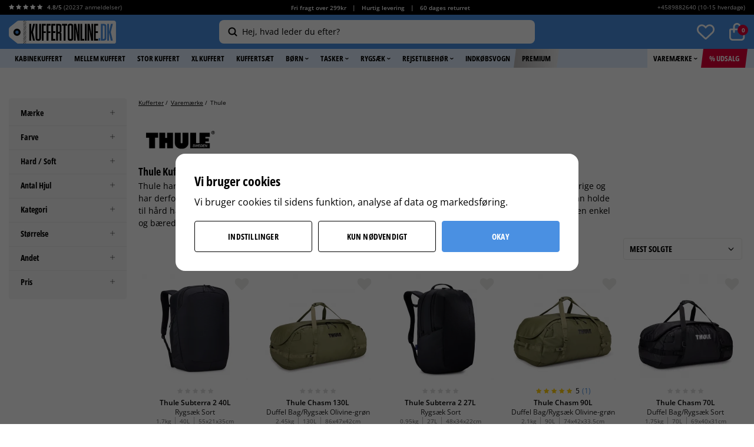

--- FILE ---
content_type: text/html; charset=UTF-8
request_url: https://kuffertonline.dk/da/varemaerke/thule/
body_size: 24728
content:
<!doctype html><html lang="da" class="html--lang-da "><head><meta charset="utf-8"><title>Thule kufferter & kabinekufferter med Fri Frakt</title><meta name="description" content="Stort udvalg af Thule kufferter, kabinekufferter og andre produkter ✓ Hurtig levering ✓ Prisgaranti ✓ 60 dages åbent køb ➤ Gratis fragt over DKK 299!"><meta name="keywords" content=""><meta name="robots" content="index, follow"><meta name="viewport" content="width=device-width, initial-scale=1"><!-- WIKINGGRUPPEN 9.3.0 --><link rel="shortcut icon" href="/kuffertonline-favicon.png"><link rel="preconnect" href="https://fonts.googleapis.com"><link rel="preconnect" href="https://fonts.gstatic.com" crossorigin><style>body{margin:0}*,*:before,*:after{-moz-box-sizing:border-box;-webkit-box-sizing:border-box;box-sizing:border-box}.wgr-icon{visibility:hidden}html{font-family:sans-serif;font-size:14px;line-height:1.55;color:#000;-webkit-font-smoothing:antialiased}body{background-color:#fff}h1,h2,h3,h4,h5,h6{margin-top:0;margin-bottom:4px;color:#000;font-weight:700;line-height:1.3}h1{margin-bottom:10px;font-size:18px}h2{font-size:18px}h3,h4,h5,h6{letter-spacing:.4px;text-transform:uppercase}h3{font-size:14px}h4{font-size:13px}h5{font-size:12px}h6{font-size:10px}p{margin:0 0 10px}b,strong,th{font-weight:700}th,td{text-align:left}img{max-width:100%;height:auto;vertical-align:middle}a{color:#4a90e2;text-decoration:none}a:hover{color:#2a6ebf}input,textarea{padding:8px 10px;border:1px solid #d6d6d6;border-radius:4px;background:#ececea;color:#5a5a5a;line-height:1.25;background-clip:padding-box}input:focus,textarea:focus{border-color:#5a5a5a;outline:none}select{padding:2px 3px;font-size:14px}input[type="checkbox"],input[type="radio"]{width:auto;height:auto;margin:0;padding:0;border:none;line-height:normal;cursor:pointer}input[type="radio"],input[type="checkbox"]{display:none;display:inline-block\9}input[type="radio"]+label,input[type="checkbox"]+label{cursor:pointer;vertical-align:middle}input[type="radio"]+label:before,input[type="checkbox"]+label:before{display:inline-block;display:none\9;width:14px;height:14px;margin-bottom:2px;margin-right:4px;border-style:none;border-radius:4px;background:#BABABA;vertical-align:middle;content:''}input[type="radio"]:checked+label:before,input[type="checkbox"]:checked+label:before{background:#4A90E2;color:#fff;content:"\f00c";font-family:'wgr-icons';font-size:10px;text-align:center;line-height:13px}input[type="radio"]:checked+label:before,.view-checkout input[type="radio"]:checked+label:before{background:#4a90e2;background-size:8px;border-color:#4a90e2}input[type="checkbox"]:checked+label:before,.view-checkout input[type="checkbox"]:checked+label:before{background:#4A90E2;background-size:8px}input[type="radio"]:disabled+label:before,input[type="checkbox"]:disabled+label:before{background:#bbb;cursor:default}hr{display:block;height:1px;margin:15px 0;padding:0;border:0;border-top:1px solid #cfcfcf}.icon{display:inline-block;width:1em;height:1em;stroke-width:0;stroke:currentColor;fill:currentColor;pointer-events:none}.icon--small{font-size:.8rem}.icon--medium{font-size:1.2rem}.icon--large{font-size:3rem}.icon-on,.is-active .icon-off,.is-hover .icon-off{display:none}.is-active .icon-on,.is-hover .icon-on{display:inline}.grid{margin-left:-20px}.grid:before,.grid:after{content:"";display:table}.grid:after{clear:both}.grid-item{display:inline-block;padding-left:20px;margin-bottom:20px;vertical-align:top}.grid--middle .grid-item{vertical-align:middle}.grid-item-1-1{width:100%}.grid-item-1-2{width:50%}.grid-item-1-3{width:33.33%}.grid-item-2-3{width:66.66%}.grid-item-1-4{width:25%}.grid-item-1-6{width:16.66%}.l-holder{position:relative;margin:20px auto;max-width:1300px;background-color:#fff;clear:both}.view-product .l-holder{max-width:none}.view-home .l-holder{margin-top:0;max-width:none}.category-premium--home .l-holder{margin-top:0}.white-bg{background:#fff}.l-constrained{position:relative;max-width:1300px;margin-left:auto;margin-right:auto}.view-product .l-constrained{max-width:1350px}.l-constrained--big{padding-left:0;padding-right:0}.l-constrained--smaller{max-width:975px;margin-left:auto;margin-right:auto}.l-constrained--med{max-width:945px;margin-left:auto;margin-right:auto}.l-constrained--small{max-width:750px}.topbar-holder{background:#000;color:#fff;font-size:10px;line-height:24px}.topbar{display:flex}.topbar__col--1{flex-shrink:0}.topbar__col--1 b{font-weight:600}.topbar__col--1 .review-stars{font-size:10px}.topbar__col--1 .review-stars-on{color:#fff}.topbar__col--2{width:100%;font-weight:600;text-align:center}.topbar__col--3{flex-shrink:0;min-width:180px;text-align:right}.topbar a{color:#fff}.topbar p{margin-bottom:0}.topbar ul{margin:0;padding:0;list-style-type:none}.topbar li{display:inline-block;padding-left:5px;padding-right:5px;vertical-align:middle}.header{position:relative;z-index:103;padding-bottom:9px;padding-top:9px;background-color:#4a90e2}.header.lower-z-index{z-index:98}.header__cols{display:flex;align-items:center}.header__col--1,.header__col--3{flex-shrink:0}.header__col--2{padding-left:20px;padding-right:20px;width:100%;text-align:center;user-select:none;-webkit-user-select:none;-moz-user-select:none;-khtml-user-select:none;-ms-user-select:none}.header__col--2__inner{display:inline-block;max-width:536px;width:100%;text-align:left}.header__col--3{display:flex;justify-content:flex-end;min-width:182px}.trygg_ehandel{display:inline-block;margin-right:20px;width:36px}.trygg_ehandel img{margin-left:5px;max-width:36px}.view-checkout .l-menubar{display:none}.l-menubar{position:relative;clear:both;min-height:32px;background-color:#e0edfd}.is-menubar-sticky{position:fixed;top:0;left:0;right:0;width:100%;z-index:10;margin-left:auto;margin-right:auto}.l-sidebar,.l-sidebar-primary,.l-sidebar-filter{width:200px}.l-sidebar-primary{margin-right:15px;padding-top:6px;float:left}.l-sidebar-primary--border{border-top:1px solid #ddd}.l-sidebar-filter{position:relative;border-radius:4px;margin-right:15px;padding-top:6px;float:left;background:#F7F7F7}.l-sidebar{margin-left:25px;float:right}.media{margin-bottom:15px}.media,.media-body{overflow:hidden}.media-img{margin-right:15px;float:left}.media-img img{display:block}.table{width:100%;border-collapse:collapse;border-spacing:0}.table td,.table th{padding:0}.default-table{width:100%}.default-table>thead>tr{border-bottom:1px solid #e2e2e2}.default-table>thead th{padding:8px}.default-table>tbody td{padding:8px}.label-wrapper{padding-left:20px}.label-wrapper>label{position:relative}.label-wrapper>label:before{position:absolute;margin-left:-20px}.nav,.nav-block,.nav-float{margin:0;padding-left:0;list-style-type:none}.nav>li,.nav>li>a{display:inline-block}.nav-float>li{float:left}.nav-block>li>a{display:block}.nav-tick li{margin-right:10px}.nav-tick{margin-bottom:10px}.block-list{margin:0;padding-left:0;list-style-type:none}.list-info dd{margin:0 0 15px}.neutral-btn{padding:0;border-style:none;background-color:transparent;outline:none;-webkit-appearance:none;-moz-appearance:none;appearance:none;-webkit-user-select:none;-moz-user-select:none;-ms-user-select:none;user-select:none}.breadcrumbs{display:flex;margin-bottom:8px;overflow:hidden;font-size:10px;white-space:nowrap}.breadcrumbs>li{flex-shrink:0;display:inline-block;margin-bottom:5px;margin-right:5px;color:#000}.breadcrumbs>li:last-of-type{flex-shrink:1;overflow:hidden;text-overflow:ellipsis}.breadcrumbs>li:last-of-type .breadcrumb_divider{display:none}.breadcrumbs a{color:#000;text-decoration:underline}.sort-holder{margin-bottom:20px;text-align:right}.sort-holder .sort-section-select{position:relative;display:inline-block}.sort-title{display:inline-block;margin-bottom:0;margin-right:5px;font-size:12px}.sort-section-heading{display:none}.sort-section .input-select select{border:1px solid #ECECEA;border-radius:4px;padding:8px 35px 8px 10px;background:#fff;color:#000;font-weight:700;text-transform:uppercase}.sort-section .input-select .icon{right:10px;color:#000;font-size:18px}.styled-select{position:relative;display:inline-block}.styled-select__title{height:42px;padding:0 10px;border:1px solid #000;border-radius:4px;line-height:1;cursor:pointer}.styled-select__title>span,.styled-select__title>i{display:table-cell}.styled-select__title>span{vertical-align:middle;padding-right:10px;color:#5a5a5a;font-weight:700}.styled-select__title>i{padding-left:10px;height:40px;border-left:1px solid #000;color:#5a5a5a;font-size:24px;line-height:40px;vertical-align:middle}.styled-select__dropdown{position:absolute;top:calc(100% + 5px);left:0;z-index:10;min-width:100%;margin:0;padding:0;border:1px solid #000;border-radius:4px;background:#fff;font-size:13px;line-height:1.5;text-align:left;white-space:nowrap;display:none}.styled-select__dropdown--right{right:0;left:auto}.styled-select__dropdown>li{display:block;border-top:1px solid #ddd;padding:10px 12px;font-weight:400}.styled-select__dropdown>li:first-of-type{border-top:none}.styled-select__dropdown>li>label,.styled-select__dropdown>li>a{display:block}.styled-select__dropdown input[type="radio"]+label:before{display:none}.styled-select__dropdown input[type="radio"]:checked+label{font-weight:700}.highlight-bar{margin-top:40px;text-align:center}.input-highlight{border:1px solid #d6d6d6;border-radius:4px;background:#ececea;color:#5a5a5a}.input-highlight:focus{border-color:#5a5a5a}.site-logo img{max-height:46px}.site-banner{display:none}.vat-selector{position:absolute;top:3px;right:45px;font-size:10px;color:#fff}.vat-selector label{margin-left:4px}.prisjakt{position:relative;top:-2px;display:inline-block;color:#fff;vertical-align:middle}.prisjakt__img{position:relative;top:1px;max-width:36px;margin-right:3px}.prisjakt__body{display:inline-block;line-height:1;vertical-align:middle}.prisjakt__rating{position:relative;display:block;height:22px;overflow:hidden;width:85px}.prisjakt__rating span{position:absolute;bottom:-4px;color:#FFCE10;font-size:20px;font-weight:700;letter-spacing:-.8px;line-height:1.45}.prisjakt__rating a,.prisjakt__rating img{display:none}.prisjakt__title{display:inline-block;padding-left:4px;font-size:11px}.prisjakt__title a{color:#fff}.prisjakt__title a:hover{text-decoration:underline}.prisjakt__title i{position:relative;top:-1px;font-size:8px;vertical-align:middle}.prisjakt-newcomer{display:inline-block;position:relative;top:-2px;margin-left:20px}.prisjakt-newcomer img{width:71px}.header-countdown{padding:5px 12px;border:1px solid #0d2232;border-radius:40px;margin-left:20px;text-align:center;font-size:10px;min-width:125px}.header-countdown .phrase{font-size:12px;border:1px solid #fff;color:#fff}.toggle-description__bottom{margin-bottom:20px}.toggle-description__bottom{display:none}.toggle-description__bottom.visible,.toggle-description p:last-child,.toggle-description div:last-child{display:inline}.toggle-description__more{display:inline-block;color:#4A90E2;font-size:9px;cursor:pointer}.toggle-description__more .wgr-icon{position:relative;top:1px}.toggle-description__more:hover{color:#0d2232}.topbar-nav{margin-right:-10px}.topbar-nav>li>a{display:block;padding:0 10px;color:#000;white-space:nowrap;cursor:pointer}.topbar-nav>li>a:hover{text-decoration:none}.topbar-nav>li:hover>a,.topbar-nav>li.selected>a{color:#5a5a5a}.l-menubar .l-constrained{display:flex;flex-wrap:wrap}.site-nav{display:inline-flex}.site-nav>li>a{display:block;padding-left:8px;padding-right:8px;color:#000;cursor:pointer;font-size:13px;font-weight:700;line-height:32px;text-transform:uppercase;white-space:nowrap}.site-nav>li>a:hover{text-decoration:none;opacity:1}.site-nav>li:hover>a,.site-nav>li.selected>a{background:#fff}.site-nav>li>a>img{position:relative;top:-1px;margin-left:2px}.site-nav>.site-nav__deals>a{position:relative;z-index:101;background:#E00038;color:#fff}.site-nav>.site-nav__deals>a:before{position:absolute;bottom:0;top:0;right:100%;border-top:32px solid transparent;border-right:4px solid #E00038;content:""}.site-nav>.site-nav__deals>a:after{position:absolute;bottom:0;top:0;left:100%;border-bottom:32px solid transparent;border-left:4px solid #E00038;content:""}.site-nav>li.site-nav__deals.selected>a{background:#E00038;color:#fff}.site-nav>.site-nav__deals:hover>a,.site-nav>li.site-nav__deals.selected:hover>a{background:#bf0735;color:#fff}.site-nav>.site-nav__deals:hover>a:before{border-right-color:#bf0735}.site-nav>.site-nav__deals:hover>a:after{border-left-color:#bf0735}.site-nav>.site-nav__premium>a{position:relative;z-index:102;background-color:#d2d2d2;background-image:linear-gradient(to right,#BBB9B9,#E9E9E9)}.site-nav>.site-nav-overlay-item.lower-z-index>a,.site-nav>.site-nav-overlay-item.lower-z-index>a{z-index:1}.site-nav>.site-nav__premium>a:before{position:absolute;bottom:0;top:0;right:100%;border-top:32px solid transparent;border-right:4px solid #BBB9B9;content:""}.site-nav>.site-nav__premium>a:after{position:absolute;bottom:0;top:0;left:100%;border-bottom:32px solid transparent;border-left:4px solid #E9E9E9;content:""}.site-nav>li.site-nav__premium.selected>a{background-color:#d2d2d2;background-image:linear-gradient(to right,#BBB9B9,#E9E9E9)}.site-nav>.site-nav__premium:hover>a,.site-nav>li.site-nav__premium.selected:hover>a{background:#BBB9B9}.site-nav>.site-nav__premium:hover>a:before{border-right-color:#BBB9B9}.site-nav>.site-nav__premium:hover>a:after{border-left-color:#BBB9B9}.site-nav>.site-nav__original>a{position:relative;z-index:102;background-color:#4a90e2;color:#fff}.site-nav>.site-nav__original>a:before{position:absolute;bottom:0;top:0;right:100%;border-top:32px solid transparent;border-right:4px solid #4a90e2;content:""}.site-nav>.site-nav__original>a:after{position:absolute;bottom:0;top:0;left:100%;border-bottom:32px solid transparent;border-left:4px solid #4a90e2;content:""}.site-nav>li.site-nav__original.selected>a{background-color:#3d7bc4}.site-nav>.site-nav__original:hover>a,.site-nav>li.site-nav__original.selected:hover>a{background:#3d7bc4}.site-nav>.site-nav__original:hover>a:before{border-right-color:#3d7bc4}.site-nav>.site-nav__original:hover>a:after{border-left-color:#3d7bc4}.site-nav__right{margin-left:auto}.lang-changer select{vertical-align:middle}.lang-changer__flag{margin-right:5px}.view-checkout .site-search{display:none}.site-search{position:relative;z-index:10;display:flex;align-items:center;flex-direction:row-reverse;border-style:none;border-radius:8px;width:100%;background-color:#fff;vertical-align:middle}.site-search:hover,.site-search:focus-within,.is-autocomplete-active .site-search{background-color:#fff!important}.is-autocomplete-active .site-search{border-bottom-left-radius:0;border-bottom-right-radius:0}.site-search>.input-table__item{position:relative}.site-search__input,.site-search__btn{padding:5px 15px;line-height:2;vertical-align:middle}.site-search__btn:focus{opacity:.6}.site-search__input{overflow:hidden;border-style:none;background-color:transparent;padding-left:4px;padding-right:4px;outline:none;width:100%;color:#000;font-size:14px;font-weight:400;text-overflow:ellipsis;white-space:nowrap;-webkit-appearance:none;-moz-appearance:none;appearance:none}.site-search__input::placeholder{color:#000}.is-autocomplete-active .site-search__input{width:calc(100% - 45px)}.site-search__input::-ms-clear{display:none}.site-search__btn{padding:0 0 0 10px;min-width:35px;color:#000;font-size:20px}.site-search__btn img{position:relative;top:-2px}.site-search__btn .icon{position:relative;top:-2px}.site-search__close{display:none;position:absolute;right:0;top:0;z-index:10;height:100%;padding:12px;padding-right:15px;font-size:18px;cursor:pointer}.is-autocomplete-active .site-search__close{display:block}.site-search::placeholder,.site-search::-webkit-input-placeholder,.site-search::-moz-placeholder,.site-search:-ms-input-placeholder,.site-search::-ms-input-placeholder,.site-search:-moz-placeholder{text-overflow:ellipsis;color:#5A5A5A;opacity:1}.site-search__input:focus::-moz-placeholder{}.site-search__input:focus:-moz-placeholder{}.site-search-overlay{position:fixed;bottom:0;left:0;right:0;top:0;z-index:5;display:none;background:rgba(0,0,0,.3);transition:all .25s ease}.is-overlay-site-search-open .site-search-overlay{display:block}.dropdown-menu .dropdown .site-search__btn .wgr-icon{height:15px;font-size:15px}.module{max-width:265px;margin-bottom:15px}.module__heading{position:relative;margin:0;padding:15px 20px;font-size:12px;font-weight:600;letter-spacing:.05em;text-transform:uppercase}.module__body{padding:20px}.is-filter-sticky{position:fixed;top:130px;z-index:9;width:265px;overflow:scroll}.listmenu{margin:0;padding-left:10px;list-style-type:none}.listmenu a{position:relative;display:block;color:#222}.listmenu-0{padding-left:0}.listmenu-0:last-child{margin-bottom:-1px}.listmenu-0>li>a{padding-top:6px;padding-bottom:6px;padding-left:10px;padding-right:17px;border-bottom:solid 1px #dcdcdc;background-color:#fff;background-image:linear-gradient(to bottom,#fff,#f8f8f8)}.listmenu-1{padding-top:4px;padding-bottom:4px;padding-left:15px;border-bottom:solid 1px #dcdcdc;background:#fff}.listmenu-1>li>a{padding-top:4px;padding-bottom:4px}li .listmenu{display:none}.is-listmenu-opened>.listmenu{display:block}.menu-node{position:absolute;top:0;right:0;bottom:0;margin:auto;width:15px;height:12px;font-size:12px;color:#ccc}.btn{position:relative;display:inline-block;padding:7px 24px;border-style:none;border-radius:4px;background-color:#d6d6d6;color:#000;font-size:14px;font-weight:700;letter-spacing:.2px;line-height:1.25;text-transform:uppercase;cursor:pointer;outline-style:none;outline:none;-webkit-user-select:none;-moz-user-select:none;-ms-user-select:none;user-select:none;-webkit-tap-highlight-color:rgba(0,0,0,0)}.btn:hover,.btn:focus{text-decoration:none;background:#e6e6e6;color:#000}.btn:active{box-shadow:inset 0 3px 5px rgba(0,0,0,.125)}.btn--large{padding:15px 65px;font-size:14px}.btn--success{border-color:#FFCE10;background-color:#FFCE10;color:#000}.btn--success:hover,.btn--success:focus{background:#fddd63;color:#000}.btn--close-cart{border:1px solid #ECECEA;background-color:#F7F7F7}.btn--close-cart:hover,.btn--close-cart:focus{background-color:#eee}.popcart-buttons{position:relative;z-index:4;display:flex;justify-content:space-between;padding:10px 20px 20px;font-size:0}.popcart-button-holder{display:inline-block;width:48%}.popcart-btn{padding-top:23px;padding-bottom:23px;width:100%;text-align:center}.btn--primary{border-color:#EABB05;background-color:#ffce10}.btn--primary:hover,.btn--primary:focus{background:#fddd63}.btn--secondary{background-color:transparent;border-color:#e00038;color:#e00038;display:flex;justify-content:center;align-items:center;padding:0;font-size:12px}.btn--secondary:hover,.btn--secondary:focus{background-color:#ffeff3;border-color:#e00038;color:#e00038}.w48{width:48%}.btn--checkout{border-color:#4a90e2;background-color:#4a90e2;color:#fff;font-size:14px;font-weight:800}.btn--checkout:hover,.btn--checkout:focus{background-color:#5fa3f3}.btn--border{background:#fff;color:#0d2232;border:1px solid #0d2232;-moz-transition:all .15s ease-in;-webkit-transition:all .15s ease-in;-o-transition:all .15s ease-in;transition:all .15s ease-in}.btn--border:hover,.btn--border:focus{background:#0d2232;color:#fff}.btn--block{display:block;text-align:center}.btn--white{background:#fff}.price{color:#4a90e2;font-weight:700}.price-discount{color:#E00038}.price-original{color:#000;font-size:12px;font-weight:400;text-decoration:line-through}.price-klarna{font-size:11px}.gallery-link-holder{margin-bottom:15px;font-weight:600;line-height:1;text-align:right}.grid-gallery,.list-gallery,.row-gallery{margin:0;padding-left:0;list-style-type:none}.grid-gallery{margin-left:-1.5%;margin-bottom:10px}.grid-gallery>li{display:inline-block;*display:inline;width:18.5%;margin-left:1.5%;margin-bottom:1.5%;background-color:#fff;text-align:center;vertical-align:top;cursor:pointer;zoom:1}.view-home .grid-gallery{margin-bottom:0}.category-premium--home .grid-gallery>li,.view-home .grid-gallery>li{width:15.16%}.list-gallery>li{margin-bottom:15px}.list-gallery>li:last-child{margin-bottom:0}.row-gallery>li{margin-bottom:15px;border:1px solid #ECECEA;cursor:pointer}.product-item{position:relative;padding:0}.product-item__climate{position:absolute;right:7px;top:5px;z-index:2}.product-item__img{position:relative;height:0;padding-bottom:98%;margin-bottom:2px;text-align:center}.product-item__img img{position:absolute;top:0;bottom:0;left:0;right:0;margin:auto;max-width:100%;max-height:100%;width:auto}.product-item__rating{height:21px;margin-bottom:3px}.product-item__rating .wgr-icon{margin-left:2px;margin-right:2px;font-size:10px}.product-item__rating__exakt{color:#000;font-size:12px}.product-item__rating__number{color:#4A90E2;font-size:12px}.product-item__producer{height:21px;margin-bottom:3px;overflow:hidden;text-transform:uppercase;letter-spacing:1px;font-size:14px;display:none}.product-item__heading{height:16px;overflow:hidden;margin-bottom:0;color:#000;font-size:12px;font-weight:600;line-height:1.3;letter-spacing:0;text-transform:none;white-space:nowrap;text-overflow:ellipsis}.popcart-recommendations .product-item__heading{font-weight:700}.popcart-recommendations .product-item{list-style:none!important}.product-item__subtitle{height:16px;overflow:hidden;margin-bottom:0;color:#1E1E1E;font-size:12px;line-height:1.3;letter-spacing:0;text-transform:none;white-space:nowrap;text-overflow:ellipsis}.product-item__information{height:15px;margin-bottom:5px;overflow:hidden;color:#6E6E6E;font-size:10px;white-space:nowrap;text-overflow:ellipsis}.product-item__information span{padding-right:7px;padding-left:7px;border-right:1px solid #bbb}.product-item__information span:first-child{padding-left:0}.product-item__information span:last-child{padding-right:0;border-right:none}.selected-review-item__product .price,.product-item .price{color:#111;font-size:14px}.selected-review-item__product .price-discount,.product-item .price-discount{color:#E00038}.selected-review-item__product .price-original,.product-item .price-original{color:#6E6E6E;font-size:14px;font-weight:600}.product-item__buttons{margin-top:7px;min-height:37px;text-align:center}.product-item__buttons .btn{border:1px solid #000;background:#fff}.product-banner,.product-item__banner{border-radius:4px;display:inline-block;margin-bottom:0;padding:4px 8px;background-color:#E00038;color:#fff;font-size:10px;font-weight:500;text-align:center;line-height:110%}.product-item__banner-holder{position:absolute;top:0;left:0;text-align:left}.product-item__banner-holder__productpage{position:absolute;top:0;left:14%;z-index:2;overflow:hidden}.product-item__banner-holder__productpage .product-item__banner{float:left;clear:both;margin-bottom:5px}.product-item__banner--premium{background:#000;color:#fff}.product-item__colors{margin-top:3px;color:#6E6E6E;font-size:10px}.product-item__colors__img img{display:inline-block;border-radius:50%;margin-right:3px;height:9px;overflow:hidden;width:9px;vertical-align:middle}.slick-slide .product-item__colors img{display:inline-block}.product-item-row{overflow:hidden;padding:15px}.product-item-row__img{float:left;width:80px;margin-right:15px;text-align:center}.product-item-row__img img{max-height:80px}.product-item-row__footer{float:right;text-align:right;margin-left:15px}.product-item-row__body{overflow:hidden}.product-item-row__price{margin-bottom:10px}.dropdown{display:none}.topcart{position:relative;z-index:2;display:inline-block;vertical-align:middle}.view-checkout .header__cols{display:block}.view-checkout .header__col--1{text-align:center}.view-checkout .topbar__col--1,.view-checkout .topbar__col--3,.view-checkout .header__col--2,.view-checkout .header__col--3{display:none}.topcart__body{display:inline-block;cursor:pointer}.topcart__count-wrapper{position:relative;display:inline-block;font-size:0;vertical-align:middle}.topcart__count-wrapper.wishlist{margin-right:25px}.topcart__count-wrapper.wishlist.disabled .topcart__count{display:none}.topcart__count-wrapper.wishlist img{height:30px}.topcart__count{position:absolute;top:3px;right:-5px;border-radius:50%;height:18px;padding-left:1px;width:18px;background:#E00038;color:#fff;font-size:10px;font-weight:700;line-height:18px;text-align:center}.topcart__cart-icon{margin-right:8px}.topcart__alt-cart-icon{display:none}.topcart__arrow{margin-right:4px;margin-left:4px}.topcart__alt-arrow{display:none}.topcart__btn{margin-right:10px;color:#000;font-weight:700;text-transform:uppercase}.popcart{display:none}.alphabet-list{margin:20px 0 0 -1%;padding-left:0;list-style-type:none}.alphabet-list>li{display:inline-block;margin-bottom:1%;margin-left:1%;width:24%;vertical-align:top}.alphabet-list>li>a{border:1px solid #ECECEA;border-radius:4px;display:-webkit-box;display:-ms-flexbox;display:flex;-webkit-box-align:center;-ms-flex-align:center;align-items:center;height:50px;padding:0 15px;width:100%;background:#F7F7F7;color:#000;font-size:14px;font-weight:700;letter-spacing:.5px;text-transform:uppercase}.alphabet-list>li>a:hover{opacity:.8}.contactpage__left{float:left;max-width:530px;width:47%}.contactpage__left h1{font-size:18px}.contactpage__left h2{font-size:34px}.contactpage__left h2 a{color:#000}.contactpage__right{float:right;width:49%}.contactpage__right .l-footer-banners{margin-top:0}.contactpage__right .l-footer-banners li{margin-bottom:20px;width:98.5%}.contact-form{border-radius:4px;padding:20px;background:#F7F7F7}.contact-form .input-group{display:block}.contact-form input,.contact-form textarea{border:1px solid #D6D6D6;border-radius:4px;width:100%;background:#fff}.contact-form .btn{border:1px solid #2E7EDD;border-radius:4px;padding:11px 50px;width:auto;background:#4A90E2;color:#fff;font-size:14px}.category-heading{margin-bottom:2px;font-size:18px}.num-prods{display:inline-block;margin-left:6px;color:#BABABA;font-size:14px;font-weight:400;text-transform:lowercase}.grid-gallery>.product-item--puff{position:relative;border-style:none;background-position:center center;background-repeat:no-repeat;background-size:cover;cursor:auto}.grid-gallery>.product-item--puff.has-link{cursor:pointer}.grid-gallery>.product-item--puff:hover{box-shadow:none}.grid-gallery>.product-item--puff.has-link:hover{box-shadow:0 0 10px rgba(0,0,0,.3)}.product-item--puff__top{padding-bottom:98%}.product-item--puff{border-radius:8px;overflow:hidden}.product-item--puff__bottom{height:116px}.product-item__puff__text{position:absolute;bottom:0;left:0;right:0;top:0;display:-webkit-box;display:-ms-flexbox;display:flex;-webkit-box-align:center;-ms-flex-align:center;align-items:center;-webkit-box-pack:center;-ms-flex-pack:center;justify-content:center;padding:10px}.product-item__puff__text h4{margin-bottom:0;color:#fff;font-size:28px;letter-spacing:0}.category-item{position:relative}.category-item__heading{position:absolute;right:0;bottom:0;left:0;overflow:hidden;padding:20px;font-weight:400;white-space:nowrap;text-align:center}.category-item__heading .btn{padding-top:12px;padding-bottom:12px;line-height:1}.view-category .category-item__img{height:175px;margin-bottom:10px;line-height:175px}.view-category .category-item__img img{max-height:100%}.view-category .category-item__heading{padding:0;position:relative;overflow:hidden;height:20px;white-space:nowrap;font-weight:400}.view-category .category-item__heading a{text-decoration:none;color:#666}.category-top{display:none;padding-top:105px;padding-bottom:70px;background-color:#666;background-repeat:no-repeat;background-position:center center;background-size:cover;text-align:center;color:#fff}.inline-form{display:inline-block}.l-category{position:relative}.l-category-holder{min-height:600px;padding-bottom:30px}.l-category-holder__right{overflow:hidden;padding-left:5px;padding-right:5px}.top-category-description{max-width:810px}.top-category-description__left{display:inline-block;padding-right:12px;width:20%;vertical-align:middle}.top-category-description__left img{max-height:85px;width:auto!important}.category-ctas ul{margin:0;margin-left:-10px;padding:0;list-style:none}.category-ctas li{display:inline-block;margin-bottom:10px;margin-left:10px}.category-ctas a{border-radius:4px;display:inline-block;padding:6px 17px;background:#F7F7F7;color:#000;font-weight:700}.category-ctas a:hover{background:#eee}.category-ctas a.premium{background-color:#d2d2d2;background-image:linear-gradient(to right,#BBB9B9,#E9E9E9)}.category-ctas a.premium:hover{background:#BBB9B9}.category-desc--img{margin-bottom:20px}.sort-wrapper{position:relative}.input-group{display:-webkit-inline-box;display:-ms-inline-flexbox;display:inline-flex}.sort-section-heading{padding-top:3px;font-size:12px}.input-select select{border-style:none;height:100%;padding:2px 16px 2px 5px;width:100%;-webkit-appearance:none;-moz-appearance:none;appearance:none;background:none;color:#4A90E2;font-weight:700;font:inherit;line-height:normal;outline:none}.max-width-select{max-width:202px}.input-select .icon{position:absolute;top:0;right:0;bottom:0;margin:auto;color:#4A90E2}.grid-gallery--brands>li{border:1px solid #ECECEA;border-radius:4px;padding:20px;width:31.83%;background:#F7F7F7;text-align:left}.grid-gallery--brands .category-item__img{display:inline-block;width:25%;vertical-align:middle}.grid-gallery--brands .category-item__body{display:inline-block;max-height:54px;overflow:hidden;padding-left:20px;width:75%;color:#000;font-size:12px;vertical-align:middle}.grid-gallery--brands .category-item__body p{margin-bottom:0}.view-category .grid-gallery--brands .category-item__img{height:auto;margin-bottom:0;line-height:normal}.grid-gallery--brands .category-item__img img{max-height:54px;width:auto!important}.view-category--id-92 .grid-gallery--brands>li{padding:0}.view-category .grid-gallery--brands .category-item__img--white{border-radius:4px 0 0 4px;height:100px;background:#fff;line-height:100px;text-align:center}.view-category--id-92 .category-item__body{max-height:72px;padding-right:10px}.view-category--id-92 .category-item__body h4{margin-bottom:0;font-size:14px}.view-premium .header{background:#E0EDFD}.view-premium .l-menubar{background:#F0F7FF}.view-premium .topcart__icon path{fill:#000}.view-premium .topcart__count,.view-premium .mini-cart-count{background:#6e6e6e}.view-premium .product-item__rating__number{color:#6E6E6E}.view-premium .review-stars-on{color:#000}.category-premium__top{margin-bottom:20px}.view-premium .product-size__link,.view-premium .review-link span{color:#6E6E6E}.view-premium .product-stock__inner{background:#f7f7f7;color:#000}.view-premium .product-stock__inner .stock-red{color:#000}.view-premium .product-cart-button-wrapper .btn--primary{background:#000;color:#fff}.view-premium .product-cart-button-wrapper .btn--primary:hover{background:#333;color:#fff}.view-premium .prod-desc-more,.view-premium .product-shipping__data-time{color:#6E6E6E}.rss-logo .wgr-icon{font-size:14px;vertical-align:middle}.rss-logo a{color:#333}.rss-logo a:hover{color:#db6b27;text-decoration:none}.spinner-container{position:relative;z-index:9;color:#222}.spinner-container--small{height:25px}.spinner-container--large{height:100px}.spinner-container--pno{position:absolute;top:50%;right:14px}.spinner-container--kco{height:300px;color:#0070ba}.video-wrapper{position:relative;padding-bottom:56.25%;height:0}.video-wrapper iframe{position:absolute;top:0;left:0;width:100%;height:100%}.input-form input,.input-form textarea{width:100%}.input-form__row{margin-bottom:8px}.input-form label{display:inline-block;margin-bottom:2px}.max-width-form{max-width:300px}.max-width-form-x2{max-width:400px}.input-form__row .input-row{display:flex}.input-form__row .input-row .btn{width:30%;margin-left:20px}.input-form__row__left{float:left;width:140px;padding-top:10px}.input-form__row__right{overflow:hidden;padding-left:20px}.input-form__row__right__left,.input-form__row__right__middle,.input-form__row__right__right{float:left}.input-form__row__right__left,.input-form__row__right__right{width:44%}.input-form__row__right__middle{width:12%;text-align:right;padding-right:10px;padding-top:10px}.input-form__row-small .input-form__row__left,.input-form__row-medium .input-form__row__left,.input-form__row-large .input-form__row__left{float:none}.input-form__row-small .input-form__row__right,.input-form__row-medium .input-form__row__right,.input-form__row-large .input-form__row__right{padding-left:0}.input-form__row-small{display:inline-block;width:29%;margin-bottom:0;vertical-align:bottom}.input-form__row-medium{display:inline-block;width:69%;margin-left:2%;margin-bottom:0;vertical-align:bottom}.input-form__row-large{width:100%;margin-bottom:0;vertical-align:bottom}.view-checkout input[type="radio"]+label:before,.view-checkout input[type="checkbox"]+label:before{border:1px solid #bababa;border-radius:2px;margin-right:10px;background:#ececea}.input-group{position:relative;overflow:hidden;vertical-align:middle}.input-group .input-group__item{position:relative;float:left;width:50%}.input-group .input-group__item:first-child{width:48%;margin-right:2%}.input-group-1-4 .input-group__item{width:70%}.input-group-1-4>.input-group__item:first-child{width:28%}.input-table{display:table}.input-table--inline{display:inline-table}.input-table__item{display:table-cell;white-space:nowrap}.input-table--middle .input-table__item{vertical-align:middle}.flexslider{height:0;overflow:hidden}.flex__item{position:relative;display:none;-webkit-backface-visibility:hidden}.flex__item:first-child{display:block}.flexslider .is-flex-lazyload{visibility:hidden}.is-flex-loading .flex-arrow{visibility:hidden}.is-flex-touch .flex-arrows{display:none}.is-flex-loading .flex-nav{visibility:hidden;opacity:0}.flex-nav{margin-top:15px;margin-bottom:10px;opacity:1;visibility:visible}.view-home .flex-nav{display:none}.flex-nav--paging{text-align:center}.flex-nav--paging li{display:inline-block;margin:0 4px}.flex-nav--paging a{display:block;width:10px;height:10px;border:1px solid #fff;outline:1px solid #666;cursor:pointer;text-indent:-9999px;-webkit-tap-highlight-color:rgba(0,0,0,0)}.flex-nav--paging .flex-active a{outline:1px solid #000;background:#000;cursor:default}.flex-nav--thumbs{overflow:hidden}.flex-nav--thumbs li{width:9%;float:left}.flex-nav--thumbs img{opacity:.7;cursor:pointer}.flex-nav--thumbs img:hover,.flex-nav--thumbs .flex-active img{opacity:1}.flex-nav--thumbs .flex-active{cursor:default}.flex-caption{position:absolute;top:0;bottom:0;left:0;right:0;z-index:8;padding:20px 50px;overflow:hidden;text-align:center;text-shadow:1px 1px 5px rgba(0,0,0,.8);pointer-events:none}.flex-caption h2{margin-bottom:3px;color:#fff;font-size:50px;font-weight:700}.flex-caption p{padding:0 0 5px;margin:0;font-size:20px;color:#fff}.is-hidden{display:none!important}.is-lazyload,.is-lazyloading{visibility:hidden;opacity:0}.is-lazyloaded{visibility:visible;opacity:1;transition:opacity .3s}.clearfix:before,.clearfix:after{content:"";display:table}.clearfix:after{clear:both}.clearfix{*zoom:1}.clear{clear:both}.flush{margin:0!important}.wipe{padding:0!important}.right{float:right!important}.left{float:left!important}.float-none{float:none!important}.text-left{text-align:left!important}.text-center{text-align:center!important}.text-right{text-align:right!important}.lowercase{text-transform:lowercase}.p-relative{position:relative}.display-table{display:table;width:100%;height:100%}.display-tablecell{display:table-cell;vertical-align:middle}.align-top{vertical-align:top!important}.align-middle{vertical-align:middle!important}.align-bottom{vertical-align:bottom!important}.go:after{content:"\00A0" "\00BB"!important}.stretched{width:100%!important}.center-block{display:block;margin-left:auto;margin-right:auto}.muted{color:#777}.strike{text-decoration:line-through}.brand{color:#693}.hidden-heading{font-size:inherit;font-weight:inherit;text-transform:inherit}.fw600{font-weight:600}.overflow-hidden{overflow:hidden}.slick-carousel{display:none}.page--lang-fi .site-logo{margin:-12px 0 -12px;width:250px;background-image:url(/frontend/view_desktop/design/logos/logo-shadow--fi.png.webp);-webkit-transform:rotate(-7deg);-moz-transform:rotate(-7deg);-ms-transform:rotate(-7deg);-o-transform:rotate(-7deg);transform:rotate(-7deg)}.page--lang-fi .is-menubar-sticky .site-logo{margin:-7px 0 -10px;transform:none}.page--lang-fi .site-logo img{max-width:250px}.page--lang-fi .prisjakt__rating span{color:#fff;word-spacing:-3px}@media all and (max-width:860px){.mobile-header--lang-fi .l-mobile-header__col--2__contact{padding-top:2px}.mobile-header--lang-fi .l-mobile-header__col--2__contact h4{font-size:14px;text-transform:none}.mobile-header--lang-fi .l-mobile-header__col--2 h4,.mobile-header--lang-fi .l-mobile-header__col--2 h4 a{color:#000;letter-spacing:0}.mobile-header--lang-fi .mini-menu span{margin-left:auto;margin-right:auto}}@media all and (max-width:480px){.page--lang-fi .l-footer__contact h4{font-size:30px}}@media all and (max-width:440px){.mobile-header--lang-fi .l-mobile-header__col--2{font-size:10px}.mobile-header--lang-fi .l-mobile-header__col--2 h4,.mobile-header--lang-fi .l-mobile-header__col--2 h4 a{font-size:11px}}@media all and (max-width:365px){.mobile-header--lang-fi .l-mobile-header__col--2__contact{padding-top:1px}.mobile-header--lang-fi .mini-site-logo{width:120px}.mobile-header--lang-fi .mini-menu-phrase{font-size:9px}}@media all and (max-width:360px){.mobile-header--lang-fi .mini-site-logo{width:100px}}@media all and (max-width:330px){.mobile-header--lang-fi .l-mobile-header__col--2__contact{display:none}.mobile-header--lang-fi .mini-site-logo{width:140px}.mobile-header--lang-fi .mini-menu-phrase{font-size:10px}}.l-mobile-header,.sort-select,.checkout-cart-row-small,.l-autocomplete-mobile-form,.is-mobile-cart-modal,.l-mobile-nav,.startpage-mobile__image,.show-for-tablet,.hide-on-desktop,.filter-hide--btn,.l-mobile-header__col--2__logo{display:none}@media all and (max-width:860px){.grid-item-1-4{width:50%}.grid-item-1-6{width:31.33%}}@media all and (max-width:480px){.grid{margin-left:0}.grid-item{padding-left:0}.grid-item-1-2,.grid-item-1-3,.grid-item-2-3,.grid-item-1-4{width:100%}.grid-6{margin-left:-20px}.grid-item-1-6{width:50%;padding-left:20px}}@media all and (max-width:1330px){.l-holder,.l-autocomplete,.l-constrained{margin-left:15px;margin-right:15px;width:auto}.view-product .l-holder,.view-home .l-holder{margin-left:0;margin-right:0}.l-constrained--med,.l-constrained--small,.l-constrained--wipe{margin-left:auto;margin-right:auto}.site-nav>li>a{padding:0 10px;font-size:13px}}@media all and (max-width:975px){.l-constrained--med{margin-left:15px;margin-right:15px;width:auto}.l-constrained--med--wipe{margin-left:auto;margin-right:auto}}@media all and (max-width:960px){.header__col--2{padding-left:10px;padding-right:15px}.site-nav>li>a{padding:0 7px;font-size:12px}.site-search__input{font-size:13px}.view-editable .l-inner .l-constrained{margin-left:0;margin-right:0}}@media all and (max-width:860px){body:not(.view-checkout){background:#fff}.l-constrained--notablet{margin-left:0;margin-right:0}.topbar__col--2{display:none}.topbar__col--3{margin-left:auto;min-width:0}.l-menubar,.l-sidebar{display:none}.l-inner,.view-home .l-inner,.view-checkout .l-inner{margin-left:0;margin-right:0}.header__col--1,.header__col--2,.header__col--2__inner .site-search,.topcart,.l-menubar{display:none}.header{z-index:9999;padding:0}.header .l-constrained{margin-left:10px;margin-right:10px}.is-menubar-sticky{z-index:9999}.is-popcart-visible .l-menubar-wrapper{position:relative;z-index:10000}.popcart{top:85px}.popcart .products-carousel-holder .slick-prev{left:20px}.l-menubar{margin-left:0;margin-right:0}.l-sidebar-primary{display:none}.l-holder,.view-home .l-holder{margin:0;margin-top:149px;background:#fff;box-shadow:none;border-radius:0}.category-premium--home .l-holder{margin-top:149px}.banner-active .l-holder{margin-top:189px}.is-header-banner-active .l-holder{margin-top:189px}.is-header-banner-active .view-product .l-holder{margin-top:189px}.view-checkout .l-holder{margin-top:57px}.banner-active.view-checkout .l-holder{margin-top:105px}.l-content{padding:15px}.view-product .l-content{padding:15px 0}.view-home .l-content,.category-premium--home .l-content{padding:0}.l-mobile-header{position:relative;overflow:hidden;top:0;left:0;display:block;width:100%}.l-mobile-header__top{display:flex;min-height:56px;padding:10px;background-color:#4A90E2}.category-premium .l-mobile-header__top{background:#E0EDFD}.mobile-sticky{position:fixed;top:0;left:0;right:0;z-index:10000;-moz-transition:top .15s ease-in;-webkit-transition:top .15s ease-in;-o-transition:top .15s ease-in;transition:top .15s ease-in}.mobile-sticky.banner-active{top:0}.l-checkout__checkboxes{margin-bottom:0}}@media all and (max-width:780px){.l-constrained--small{margin-left:15px;margin-right:15px;width:auto}}@media all and (max-width:480px){.breadcrumbs{margin-bottom:8px}.startpage-bar,.highlight-bar{margin-top:15px;margin-bottom:20px}h1{font-size:18px}.startpage-bar,.startpage-intro h1,.highlight-bar{font-size:14px}.l-content{padding:10px}.view-home .l-content{padding:0}.view-checkout .l-content{padding:10px 8px 0}.l-constrained{margin-left:10px;margin-right:10px}.l-constrained--wipe,.l-constrained--notablet{margin-left:auto;margin-right:auto}.popcart{position:fixed;bottom:0;left:0;right:0;border-radius:0;max-height:none;height:auto;width:auto;box-shadow:none}}@media all and (max-width:860px){.btn:hover,.btn:focus{opacity:1}.l-mobile-header__cols{display:flex;align-items:center;justify-content:space-between;width:100%}.l-mobile-header__col{position:relative}.l-mobile-header__col--2{display:flex;align-items:center}.l-mobile-header__col--2 button{position:relative;margin-left:25px}.l-mobile-header__search{position:relative;z-index:6;padding:10px;background:#fff}.view-checkout .l-mobile-header__col--3,.view-checkout .l-mobile-header__col--4,.view-checkout .l-mobile-header__search{display:none}.mini-site-logo{width:143px}.is-touch.mini-menu,.is-touch.mini-search,.is-touch.mini-cart{opacity:.5;-webkit-transition:opacity .15s;transition:opacity .15s}.mini-wishlist{position:relative}.mini-wishlist.disabled .mini-cart-count{display:none}.view-checkout .mini-cart{display:none}.mini-cart-count{position:absolute;top:3px;right:-6px;height:17px;width:17px;background:#E00038;border-radius:50%;line-height:17px;font-size:10px;color:#fff;text-align:center}.is-new-mini-cart-item .mini-cart-count{-webkit-animation:cart-count-pop .25s cubic-bezier(.694,.0482,.335,1);animation:cart-count-pop .25s cubic-bezier(.694,.0482,.335,1)}.popcart-recommendations{border-top:none}.is-mobile-cart-modal{position:fixed;top:auto;left:0;right:0;z-index:10000;border-bottom:1px solid #eee;display:none;height:auto;padding-top:10px;background-color:#FFF;color:#56A302;font-size:14px;font-weight:600;text-align:center;box-shadow:0 0 10px rgba(0,0,0,.2);transition-property:all,-webkit-transform;transition-property:all,transform;transition-duration:0.2s;transition-delay:0.1s}.is-mobile-cart-modal p{margin-bottom:5px}.is-mobile-cart-modal.is-active{display:block}.mobile-popcart-overlay{position:fixed;top:0;bottom:0;left:0;right:0;z-index:1001;background:rgba(0,0,0,.5);transition-property:all,transform;transition-duration:0.2s;transition-delay:0.1s}.cart-pop-open .mobile-popcart-overlay{display:block}.mobile-popcart-bottom{border-top:1px solid #ECECEA;padding:15px;background:#F7F7F7}.mobile-popcart-buttons{display:flex;align-items:center;justify-content:space-between}.is-mobile-cart-modal.is-active.is-opend{top:10%}.is-mobile-cart-modal .btn{display:block;padding:10px;margin-top:10px;margin-bottom:10px;float:left;width:47%;text-align:center}.is-mobile-cart-modal .icon-check{margin-right:4px;width:20px;height:20px;display:inline-block;background:#693;border-radius:50%;line-height:20px;color:#fff;font-size:12px;text-align:center;vertical-align:middle}.is-mobile-cart-modal .btn:last-child{float:right}}@media all and (max-width:360px){.is-mobile-nav-open .mini-menu span:nth-child(3){margin-top:-2px}}@media all and (max-width:480px){.highlight-bar{margin-top:20px}.banner-countdown__item-time,.banner-text{font-size:14px}}@media all and (max-width:1220px){.grid-gallery>li{width:23.5%}.category-premium--home .grid-gallery>li,.view-home .grid-gallery>li{width:18.5%}.category-premium--home .grid-gallery>li:nth-of-type(6),.view-home .grid-gallery>li:nth-of-type(6){display:none}.grid-gallery--brands>li{width:31.83%}}@media all and (max-width:960px){.grid-gallery>li{width:31.83%}.category-premium--home .grid-gallery>li,.view-home .grid-gallery>li{width:23.5%}.category-premium--home .grid-gallery>li:nth-of-type(5),.view-home .grid-gallery>li:nth-of-type(5){display:none}.grid-gallery--brands>li{width:48.5%}}@media all and (max-width:700px){.category-premium--home .grid-gallery>li,.view-home .grid-gallery>li{width:31.83%}.category-premium--home .grid-gallery>li:nth-of-type(5),.category-premium--home .grid-gallery>li:nth-of-type(6),.view-home .grid-gallery>li:nth-of-type(5),.view-home .grid-gallery>li:nth-of-type(6){display:inline-block}.view-premium .product-cart-button-wrapper .btn--primary:hover{background:#000}.product-item .btn{padding-left:16px;padding-right:16px}.gallery-link-holder{font-size:13px}.grid-gallery--brands>li{width:48.5%}}@media all and (max-width:480px){.grid-gallery{margin-left:-3%}.grid-gallery>li{margin-bottom:3%;margin-left:3%;width:47%}.category-premium--home .grid-gallery>li,.view-home .grid-gallery>li{width:47%}.l-autocomplete .grid-gallery>li,.view-search .grid-gallery>li{width:47%}.grid-gallery--brands>li{margin-bottom:5px;padding:15px 12px;width:97%}}@media all and (max-width:430px){.view-home .category-item__heading .btn{width:100%;font-size:12px;padding:10px}}@media all and (max-width:1100px){.contactpage__right .l-footer-banners li{margin-bottom:1.5%}}@media all and (max-width:860px){.contactpage__left,.contactpage__right{float:none;width:100%}.contactpage__right{margin-top:25px}.contactpage__right .l-footer-banners li{width:48.5%}}@media all and (max-width:600px){.contactpage__left{max-width:none}.contactpage__right{margin-top:20px}.contactpage__right .l-footer-banners li{margin-bottom:10px;width:100%}.contactpage__left h2{font-size:18px}.contactpage__left h3{font-size:14px}.contact-form{padding:0;background:none}.contact-form input,.contact-form textarea{box-shadow:inset 1px 1px 3px rgba(0,0,0,.1)}.contact-form textarea{margin-bottom:5px}.contact-form .input-form__row{margin-bottom:0}.contact-form .input-group__item,.contact-form .input-group .input-group__item:first-child{float:none;margin:0 0 10px;width:100%}}@media all and (max-width:860px){.view-category--parentid-47 .category-desc--img{margin-bottom:10px}.view-category--parentid-47 .num-prods{display:none}}@media all and (max-width:600px){.product-item__puff__text h4{font-size:24px}.category-ctas{padding-top:20px;overflow-x:scroll;white-space:nowrap;scrollbar-width:none}.category-ctas::-webkit-scrollbar{display:none}.category-ctas a{padding:7px 19px;font-size:12px}.category-heading{font-size:14px}.top-category-description__left{width:30%;padding-right:15px}}@media all and (max-width:360px){.product-item__puff__text h4{font-size:20px}}@media all and (max-width:860px){.l-category-holder__right{padding:0}.l-sidebar-filter{position:fixed;display:none}.filter-visible .l-sidebar-filter{display:block}.sort-wrapper{display:flex;justify-content:space-between;margin-top:15px}.sort-filter-btn{position:relative}.sort-section-heading{display:block}.filter-show{border:1px solid #ECECEA;border-radius:4px;height:37px;min-width:188px;padding-left:10px;padding-right:12px;display:inline-flex;align-items:center;justify-content:center;color:#000;cursor:pointer;font-size:14px;font-weight:700;letter-spacing:.6px;text-transform:uppercase}.sort-filter-btn img{position:relative;top:1px;margin-left:auto;max-height:14px;width:12px}.view-search .filter-show{border-radius:30px;width:100%}}@media all and (max-width:600px){.view-category .l-content{padding-left:0;padding-right:0}.top-category-description,.sort-wrapper,.view-category .grid-gallery,.bottom-category-description{padding-left:15px;padding-right:15px}.category-ctas ul{margin-left:0}.category-ctas li:first-of-type{margin-left:15px}.category-ctas li:last-of-type{margin-right:15px}}@media all and (max-width:480px){.top-category-description,.sort-wrapper,.view-category .grid-gallery,.bottom-category-description{padding-left:10px;padding-right:10px}.category-ctas li:first-of-type{margin-left:10px}.category-ctas li:last-of-type{margin-right:10px}.filter-show{min-width:0}.sort-filter-btn img{margin-left:10px}}@media all and (max-width:1190px){.hide-for-xxlarge{display:none!important}}@media all and (max-width:960px){.hide-for-xlarge{display:none!important}}@media all and (max-width:860px){.hide-for-large{display:none!important}.show-for-tablet{display:block}}@media all and (max-width:480px){.hide-for-medium{display:none!important}}@media all and (max-width:320px){.hide-for-small{display:none!important}}@media all and (max-width:860px){.hide-on-desktop{display:inline-block}}@media all and (max-width:860px){.hide-on-touch{display:none!important}}@media all and (min-width:601px){.hide-on-desktop-product{display:none!important}}@media all and (max-width:600px){.hide-on-touch-product{display:none!important}}.close-filters,.filters__count,.filter-count{display:none}.js-filter-cb+label,.filter-group-holder--cats a{color:#000;font-size:12px}.filter-module{overflow:auto}.filterlistmenu{margin:0;padding:0;list-style-type:none}.filterlistmenu:last-child{margin-bottom:-1px}.filter-item-title{position:relative;padding-left:0;border-style:none;background:none;color:#3a3a3a;font-size:12px;font-weight:700;line-height:1;text-transform:uppercase;cursor:pointer}.filter-item-title h4{margin-bottom:2px;padding-right:12px;font-size:14px;letter-spacing:0;text-transform:none}.is-active.filter-group-holder--color .filter-item-title h4{margin-bottom:8px}.filter-node{position:absolute;right:0;top:50%;height:20px;margin-top:-10px;color:#000;line-height:22px}.filter-node .icon{width:8px}.filter-item-row input[type="checkbox"]+label:before{border-style:none;height:14px;margin-right:6px;width:14px;background:#ECECEA}.filter-item-row input[type="checkbox"]:checked+label:before{background:#4A90E2;color:#fff;content:"\f00c";font-family:'wgr-icons';font-size:10px;text-align:center;line-height:15px}.filter-item-title .wgr-icon{display:inline-block;margin-right:5px;margin-bottom:1px;font-size:12px;vertical-align:middle}.filter-group-holder{border-bottom:1px solid #E8E8E8;padding:10px 20px 10px}.filter-group-holder--price{border-style:none;border-radius:0 0 4px 4px}.filter-group{position:relative;margin:0;padding:0;list-style:none}.filter-group__alts{display:none}.filter-item-row{margin-bottom:2px}.filter-item{display:none}.filter-group-holder.is-active .filter-item{display:block}.filter-group-holder--color.is-active .filter-item,.filter-group-holder--boxes.is-active .filter-item{display:inline-block}.filter-group-holder--color.is-active .filter-item{width:32%;margin-bottom:5px;padding:0 2px;overflow:hidden;text-overflow:ellipsis;white-space:nowrap;text-align:center}.filter-group-holder.is-active .filter-group__alts{display:none}.filter-group.is-active{margin-bottom:20px}.filter-group.is-active .filter-item-row{display:block}.filter-group-holder.is-not-active .filter-item-row{display:none}.filter-item-row--overlay{position:absolute;bottom:-6px;left:0;right:0;height:36px;background:linear-gradient(to bottom,rgba(247,247,247,0),rgba(247,247,247,1) 90%);color:#4A90E2;font-size:9px;text-align:right}.filter-item-row--more{display:block;padding-top:16px;background:linear-gradient(to right,rgba(247,247,247,0),rgba(247,247,247,1) 90%);cursor:pointer}.filter-item-row--more .icon{position:relative;top:2px;cursor:pointer}.filter-item-row--more .phrase-off,.filter-group.is-active .filter-item-row--more .phrase-on{display:none}.filter-group.is-active .filter-item-row--more .phrase-off{display:block}.filter-group.is-active .filter-item-row--overlay{top:100%;bottom:auto;height:26px}.filter-group.is-active .filter-item-row--more{padding-top:4px}.filter-group-holder--color input[type="checkbox"]+label:before,.filter-group-holder--boxes input[type="checkbox"]+label:before{display:none}.color-circle .check{position:absolute;top:0;bottom:0;left:0;right:0;display:none;color:#fff;line-height:22px;text-align:center}.color-circle--white .check{color:#000}.color-circle .check .icon{position:relative;top:2px;height:12px}input[type="checkbox"]:checked+label .color-circle .check{display:block}.filter-group-holder--color .color-circle{position:relative;border-radius:50%;display:block;height:22px;margin-bottom:0;margin-left:auto;margin-right:auto;overflow:hidden;width:22px}.filter-group-holder--boxes .filter-item{display:inline-block;margin-bottom:4%;margin-left:4%;width:46%}.filter-group-holder--boxes .filter-group{margin-left:-4%}.filter-group-holder--boxes .filter-item-title{margin-bottom:7px;margin-left:4%}.filter-group-holder--boxes label{display:-webkit-box;display:-ms-flexbox;display:flex;-webkit-box-align:center;-ms-flex-align:center;align-items:center;-webkit-box-pack:center;-ms-flex-pack:center;justify-content:center;border:1px solid #ECECEA;border-radius:4px;height:40px;background:#fff;color:#BABABA;font-size:14px;font-weight:700;text-transform:uppercase}.filter-group-holder--boxes input[type="checkbox"]:checked+label{border-color:#000;color:#000}.clear-filters{border:1px solid #BABABA;border-radius:4px;display:none;margin:10px 20px 5px;padding:2px 10px;cursor:pointer;font-size:14px;font-weight:700;text-transform:uppercase}.clear-filters .icon{position:relative;top:1px;margin-left:3px;color:#444;font-size:13px}.clear-filters:hover{background:rgba(0,0,0,.02)}.product-filter{display:none;overflow:hidden;margin-bottom:10px;padding:0;border-radius:3px}.product-filter__btn{width:100%;padding:15px;text-align:center;background:#fff;color:#0d2232;border:1px solid #0d2232;border-radius:3px;text-transform:uppercase;font-size:15px;box-shadow:none}.product-filter__body{display:none;border:1px solid #e2e2e2;padding:15px 0 0 20px}</style><link rel="preload" href="/frontend/view_desktop/css/compiled/compiled1592.css" as="style" onload="this.rel='stylesheet'"><noscript><link rel="stylesheet" href="/frontend/view_desktop/css/compiled/compiled1592.css"></noscript><script>/*! loadCSS: load a CSS file asynchronously. [c]2016 @scottjehl, Filament Group, Inc. Licensed MIT */
!function(a){"use strict";var b=function(b,c,d){function j(a){return e.body?a():void setTimeout(function(){j(a)})}function l(){f.addEventListener&&f.removeEventListener("load",l),f.media=d||"all"}var g,e=a.document,f=e.createElement("link");if(c)g=c;else{var h=(e.body||e.getElementsByTagName("head")[0]).childNodes;g=h[h.length-1]}var i=e.styleSheets;f.rel="stylesheet",f.href=b,f.media="only x",j(function(){g.parentNode.insertBefore(f,c?g:g.nextSibling)});var k=function(a){for(var b=f.href,c=i.length;c--;)if(i[c].href===b)return a();setTimeout(function(){k(a)})};return f.addEventListener&&f.addEventListener("load",l),f.onloadcssdefined=k,k(l),f};"undefined"!=typeof exports?exports.loadCSS=b:a.loadCSS=b}("undefined"!=typeof global?global:this);
function onloadCSS(a,b){function d(){!c&&b&&(c=!0,b.call(a))}var c;a.addEventListener&&a.addEventListener("load",d),a.attachEvent&&a.attachEvent("onload",d),"isApplicationInstalled"in navigator&&"onloadcssdefined"in a&&a.onloadcssdefined(d)}!function(a){if(a.loadCSS){var b=loadCSS.relpreload={};if(b.support=function(){try{return a.document.createElement("link").relList.supports("preload")}catch(a){return!1}},b.poly=function(){for(var b=a.document.getElementsByTagName("link"),c=0;c<b.length;c++){var d=b[c];"preload"===d.rel&&"style"===d.getAttribute("as")&&(a.loadCSS(d.href,d),d.rel=null)}},!b.support()){b.poly();var c=a.setInterval(b.poly,300);a.addEventListener&&a.addEventListener("load",function(){a.clearInterval(c)}),a.attachEvent&&a.attachEvent("onload",function(){a.clearInterval(c)})}}}(this);</script><link rel="canonical" href="https://kuffertonline.dk/da/varemaerke/thule/"><link rel="alternate" hreflang="sv-se" href="https://xn--resvskor-3za.se/varumarken/thule/"><link rel="alternate" hreflang="fi-fi" href="https://matkalaukut.fi/fi/brandi/thule/"><link rel="alternate" hreflang="no-no" href="https://koffertonline.no/no/varemerke/thule/"><link rel="alternate" hreflang="da-dk" href="https://kuffertonline.dk/da/varemaerke/thule/"><script>window.dataLayer = window.dataLayer || [];
function gtag(){dataLayer.push(arguments);}
gtag('consent', 'default', {
'ad_storage': 'denied',
'analytics_storage': 'denied',
'ad_user_data': 'denied',
'ad_personalization': 'denied'
});
window.updateGoogleConsents = (function () {
let consents = {};
let timeout;
const addConsents = (function() {
let executed = false;
return function() {
if (!executed) {
executed = true;
gtag('consent', 'update', consents);
delete window.updateGoogleConsents;
}
}
})();
return function (obj) {
consents = { ...consents, ...obj };
clearTimeout(timeout);
setTimeout(addConsents, 25);
}
})();</script><script>document.addEventListener('DOMContentLoaded', function(){
$(document).on('acceptCookies2', function() {
$('body').append(atob('PHNjcmlwdD51cGRhdGVHb29nbGVDb25zZW50cyh7ICdhZF9zdG9yYWdlJzogJ2dyYW50ZWQnIH0pOzwvc2NyaXB0Pg=='));
});
});</script><script>document.addEventListener('DOMContentLoaded', function(){
$(document).on('acceptCookies1', function() {
$('body').append(atob('PHNjcmlwdD51cGRhdGVHb29nbGVDb25zZW50cyh7ICdhbmFseXRpY3Nfc3RvcmFnZSc6ICdncmFudGVkJyB9KTs8L3NjcmlwdD4='));
});
});</script><script>document.addEventListener('DOMContentLoaded', function(){
$(document).on('acceptCookies1', function() {
$('body').append(atob('PHNjcmlwdD51cGRhdGVHb29nbGVDb25zZW50cyh7ICdhZF91c2VyX2RhdGEnOiAnZ3JhbnRlZCcgfSk7PC9zY3JpcHQ+'));
});
});</script><script>document.addEventListener('DOMContentLoaded', function(){
$(document).on('acceptCookies1', function() {
$('body').append(atob('PHNjcmlwdD51cGRhdGVHb29nbGVDb25zZW50cyh7ICdhZF9wZXJzb25hbGl6YXRpb24nOiAnZ3JhbnRlZCcgfSk7PC9zY3JpcHQ+'));
});
});</script><script>document.addEventListener('DOMContentLoaded', function(){
$(document).on('denyCookies2', function() {
$('body').append(atob('PHNjcmlwdD51cGRhdGVHb29nbGVDb25zZW50cyh7ICdhZF9zdG9yYWdlJzogJ2RlbmllZCcgfSk7PC9zY3JpcHQ+'));
});
});</script><script>document.addEventListener('DOMContentLoaded', function(){
$(document).on('denyCookies1', function() {
$('body').append(atob('PHNjcmlwdD51cGRhdGVHb29nbGVDb25zZW50cyh7ICdhbmFseXRpY3Nfc3RvcmFnZSc6ICdkZW5pZWQnIH0pOzwvc2NyaXB0Pg=='));
});
});</script><script>document.addEventListener('DOMContentLoaded', function(){
$(document).on('denyCookies1', function() {
$('body').append(atob('PHNjcmlwdD51cGRhdGVHb29nbGVDb25zZW50cyh7ICdhZF91c2VyX2RhdGEnOiAnZGVuaWVkJyB9KTs8L3NjcmlwdD4='));
});
});</script><script>document.addEventListener('DOMContentLoaded', function(){
$(document).on('denyCookies1', function() {
$('body').append(atob('PHNjcmlwdD51cGRhdGVHb29nbGVDb25zZW50cyh7ICdhZF9wZXJzb25hbGl6YXRpb24nOiAnZGVuaWVkJyB9KTs8L3NjcmlwdD4='));
});
});</script><script>if (typeof dataLayer == 'undefined') {var dataLayer = [];} dataLayer.push({"ecommerce":{"currencyCode":"DKK","impressions":[{"name":"Thule Subterra 2 40L - Rygs\u00e6k Sort","id":"3205057","price":1279.2,"list":"Thule","category":"da\/varemaerke\/thule","position":1},{"name":"Thule Chasm 130L - Duffel Bag\/Rygs\u00e6k Olivine-gr\u00f8n","id":"3205002","price":1239.2,"list":"Thule","category":"da\/varemaerke\/thule","position":2},{"name":"Thule Subterra 2 27L - Rygs\u00e6k Sort","id":"3205027","price":999.2,"list":"Thule","category":"da\/varemaerke\/thule","position":3},{"name":"Thule Chasm 90L - Duffel Bag\/Rygs\u00e6k Olivine-gr\u00f8n","id":"3204998","price":1119.2,"list":"Thule","category":"da\/varemaerke\/thule","position":4},{"name":"Thule Chasm 70L - Duffel Bag\/Rygs\u00e6k Sort","id":"3204993","price":1079.2,"list":"Thule","category":"da\/varemaerke\/thule","position":5},{"name":"Thule Chasm 26L - Computerrygs\u00e6k Olivine","id":"3204982","price":879.2,"list":"Thule","category":"da\/varemaerke\/thule","position":6},{"name":"Thule Chasm 40L - Duffel Bag\/Rygs\u00e6k Sort","id":"3204989","price":879.2,"list":"Thule","category":"da\/varemaerke\/thule","position":7},{"name":"Thule Chasm 40L - Duffel Bag\/Rygs\u00e6k Olivine-gr\u00f8n","id":"3204990","price":879.2,"list":"Thule","category":"da\/varemaerke\/thule","position":8}]}}); dataLayer.push({"event":"fireRemarketing","remarketing_params":{"ecomm_category":"da\/varemaerke\/thule","ecomm_pagetype":"category"}}); (function(w,d,s,l,i){w[l]=w[l]||[];w[l].push({'gtm.start':
new Date().getTime(),event:'gtm.js'});var f=d.getElementsByTagName(s)[0],
j=d.createElement(s),dl=l!='dataLayer'?'&l='+l:'';j.async=true;j.src=
'//www.googletagmanager.com/gtm.js?id='+i+dl;f.parentNode.insertBefore(j,f);
})(window,document,'script','dataLayer','GTM-PD27R9D')</script><script>document.addEventListener('DOMContentLoaded', function(){
$(document).on('acceptCookies2', function() {
$('body').append(atob('PHNjcmlwdD4hZnVuY3Rpb24oZixiLGUsdixuLHQscyl7aWYoZi5mYnEpcmV0dXJuO249Zi5mYnE9ZnVuY3Rpb24oKXtuLmNhbGxNZXRob2Q/[base64]'));
});
});</script><meta name="facebook-domain-verification" content="zh84vdm2unh9jaehm4gr6lw1x464ig" /><!-- ImBox --><script type="text/javascript">var _sid = '1793';
(function() {
var se = document.createElement('script'); se.type = 'text/javascript'; se.async = true;
se.src = ('https:' == document.location.protocol ? 'https://' : 'http://') + 'files.imbox.io/app/dist/initWidget.js';
var s = document.getElementsByTagName('script')[0]; s.parentNode.insertBefore(se, s);
})();</script><!-- //ImBox Script --><meta name="google-site-verification" content="adHF8S9O3u6zChP3w4xEbdNKy6ATQOx4idofCgm32z0" /></head><body class="view-category view-category--id-65 view-category--parentid-47 " data-category="65" itemscope itemtype="http://schema.org/WebPage"><!-- Google Tag Manager (noscript) --><noscript><iframe src="https://www.googletagmanager.com/ns.html?id=GTM-PD27R9D"
height="0" width="0" style="display:none;visibility:hidden"></iframe></noscript><!-- End Google Tag Manager (noscript) --><div class="mobile-sticky js-mobile-sticky mobile-header--lang-da"><div class="topbar-holder" style="background-color: #000;"><div class="l-constrained topbar clearfix"><div class="topbar__col topbar__col--1"><div class="topbar__rating"><div><i class="wgr-icon icon-star review-stars review-stars-on"></i><i class="wgr-icon icon-star review-stars review-stars-on"></i><i class="wgr-icon icon-star review-stars review-stars-on"></i><i class="wgr-icon icon-star review-stars review-stars-on"></i><i class="wgr-icon icon-star review-stars review-stars-on"></i><span class="selectes-reviews__rating__text"><b>4.8/5</b> (20237 anmeldelser)</span></div></div></div><div class="topbar__col topbar__col--2"><div style="background-color:#00000"><ul><li>Fri fragt over 299kr</li><li>|</li><li>Hurtig levering</li><li>|</li><li>60 dages returret</li></ul></div></div><div class="topbar__col topbar__col--3"><p>+4589882640 (10-15 hverdage)</p></div></div></div><div class="l-mobile-header"><div class="site-search-overlay"></div><div class="l-mobile-header__top"><div class="l-mobile-header__cols"><div class="l-mobile-header__col l-mobile-header__col--1"><div class="mini-site-logo"><a href="/"><img src="/frontend/view_desktop/design/logos/logo_da.svg?v7" class="mini-site-logo"
alt="Kuffertonline.dk"
width="130" height="34"></a></div></div><div class="l-mobile-header__col l-mobile-header__col--2"><button class="neutral-btn" onclick="goToURL('/wishlist')"><div class="mini-wishlist js-wishlist-holder disabled"><img src="/frontend/view_desktop/design/wishlist.svg?v2" height="24" width="24"><span class="mini-cart-count js-wishlist-count">0</span></div></button><button class="neutral-btn mini-cart js-touch-area" id="js-mobile-cart" onclick="goToURL('/checkout')"><span class="mini-cart-inner" id="js-mobile-cart-inner"><img class="topcart__icon" src="/frontend/view_desktop/design/cart.svg?v2" width="21" height="24"></span></button><!-- Animated icon --><button class="neutral-btn mini-menu" id="js-mobile-menu"><img src="/frontend/view_desktop/design/mobile-menu.svg" alt="Menu" width="22" height="15"></button></div></div></div><div class="l-mobile-header__search"><!-- Search Box --><!-- <form method="get" action="/search/" class="site-search input-table input-table--middle"> --><form method="get" action="/search/" class="site-search js-site-search"><input type="hidden" name="lang" value="da"><div class="input-table__item stretched"> <input
type="search"
tabindex="-1"
autocomplete="off"
value=""
name="q"
class="js-autocomplete-input site-search__input"
placeholder="Hej, hvad leder du efter?"
autocorrect="off"
required
><div class="is-autocomplete-preloader preloader preloader--small preloader--middle"><div class="preloader__icn"><div class="preloader__cut"><div class="preloader__donut"></div></div></div></div><span class="js-autocomplete-close neutral-btn site-search__close"><svg class="icon icon--times "><use xmlns:xlink="http://www.w3.org/1999/xlink" xlink:href="/svg-icons/regular.svg#times" href="/svg-icons/regular.svg#times"></use></svg></span></div><div class="input-table__item"><button type="submit" class="neutral-btn site-search__btn"><img src="/frontend/view_desktop/design/search.svg" height="16" width="16"></button></div></form> <input type="hidden" name="js-original-search" value=""></div></div></div><!-- <div class="popcart-open-overlay"></div> --><div class="page page--lang-da"><div class="js-sticky"><div class="header"><div class="site-search-overlay"></div><div class="l-constrained header__cols clearfix"><div class="header__col header__col--1"><a class="site-logo" href="/"><img src="/frontend/view_desktop/design/logos/logo_da.svg?v7" height="46" width="182" alt="Kuffertonline.dk"></a></div><div class="header__col header__col--2"><div class="header__col--2__inner"><!-- Search Box --><form method="get" action="/search/" class="site-search js-site-search" itemprop="potentialAction" itemscope itemtype="http://schema.org/SearchAction"><meta itemprop="target" content="https://kuffertonline.dk/search/?q={q}"/><input type="hidden" name="lang" value="da"><div class="input-table__item stretched"><input
type="search"
tabindex="-1"
autocomplete="off"
value=""
name="q" class="js-autocomplete-input site-search__input"
placeholder="Hej, hvad leder du efter?"
autocorrect="off"
required
><div class="is-autocomplete-preloader preloader preloader--small preloader--middle"><div class="preloader__icn"><div class="preloader__cut"><div class="preloader__donut"></div></div></div></div><span class="js-autocomplete-close neutral-btn site-search__close"><svg class="icon icon--times "><use xmlns:xlink="http://www.w3.org/1999/xlink" xlink:href="/svg-icons/regular.svg#times" href="/svg-icons/regular.svg#times"></use></svg></span></div><div class="input-table__item"><button type="submit" class="neutral-btn site-search__btn"><img src="/frontend/view_desktop/design/search.svg" height="16" width="16"></button></div></form></div></div><div class="header__col header__col--3 clearfix"><div class="topcart" id="js-topcart"><div class="topcart__count-wrapper wishlist disabled js-wishlist-holder"><a href="/wishlist/"><svg width="30" height="27" viewBox="0 0 30 27" fill="none" xmlns="http://www.w3.org/2000/svg" class="topcart__icon" height="26" width="30"><path d="M14.2969 2.91296L14.9473 3.61608L15.6504 2.91413C17.6133 1.00104 20.332 0.130338 23.0039 0.575065C27.041 1.24772 30 4.74108 30 8.83678V9.17663C30 11.6083 28.9922 13.9344 27.2109 15.5926L16.623
25.4774C16.1836 25.8876 15.6035 26.1161 15 26.1161C14.3965 26.1161 13.8164 25.8876 13.377 25.4774L2.78848 15.5926C1.00957 13.9344 0 11.6083 0 9.17663V8.83678C0 4.74108 2.96016 1.24772 6.99609
0.575065C9.61523 0.130338 12.3867 1.00104 14.2969 2.91296C14.2969 2.91354 14.2441 2.91296 14.2969 2.91296ZM14.9473 7.5946L12.3105 4.85241C11.0391 3.63249 9.23438 3.05358 7.45898 3.34889C4.77832
3.79596 2.8125 6.11803 2.8125 8.83678V9.17663C2.8125 10.829 3.49863 12.411 4.70742 13.536L15 23.1454L25.2949 13.536C26.502 12.411 27.1875 10.829 27.1875 9.17663V8.83678C27.1875 6.11803 25.2188
3.79596 22.541 3.34889C20.7656 3.05358 18.9609 3.63249 17.6895 4.85241L14.9473 7.5946Z" fill="white"/></svg></a><a href="/wishlist/"><span class="topcart__count js-wishlist-count">0</span></a></div><div class="topcart__count-wrapper"><svg width="27" height="30" viewBox="0 0 27 30" fill="none" xmlns="http://www.w3.org/2000/svg" class="topcart__icon" height="30" width="26"><path d="M6.5625 9.375V6.5625C6.5625 2.93789 9.49805 0 13.125 0C16.752 0 19.6875 2.93789 19.6875 6.5625V9.375H23.4375C24.9902 9.375 26.25 10.6348 26.25 12.1875V24.375C26.25 27.4805 23.7305 30 20.625
30H5.625C2.51836 30 0 27.4805 0 24.375V12.1875C0 10.6348 1.25918 9.375 2.8125 9.375H6.5625ZM9.375 9.375H16.875V6.5625C16.875 4.49121 15.1934 2.8125 13.125 2.8125C11.0566 2.8125 9.375 4.49121 9.375
6.5625V9.375ZM2.8125 12.1875V24.375C2.8125 25.9277 4.07168 27.1875 5.625 27.1875H20.625C22.1777 27.1875 23.4375 25.9277 23.4375 24.375V12.1875H19.6875V15.4688C19.6875 16.248 19.0605 16.875 18.2812
16.875C17.502 16.875 16.875 16.248 16.875 15.4688V12.1875H9.375V15.4688C9.375 16.248 8.74805 16.875 7.96875 16.875C7.18945 16.875 6.5625 16.248 6.5625 15.4688V12.1875H2.8125Z" fill="white"/></svg><span class="topcart__count">0</span></div><div class="topcart__body" id="js-topcart-body"></div></div><div class="popcart" id="js-popcart"></div></div></div></div><div class="l-menubar"><div class="l-constrained clearfix"><ul class="nav site-nav dropdown-menu"><li class="dropdown-menu-overlay js-dropdown-menu-overlay"></li><li class="
"><a href="/da/kabinekuffert/">Kabinekuffert</a></li><li class="
"><a href="/da/mellem-kuffert/">Mellem kuffert</a></li><li class="
"><a href="/da/stor-kuffert/">Stor kuffert</a></li><li class="
"><a href="/da/xl-kuffert/">XL kuffert</a></li><li class="
"><a href="/da/kuffertsaet/">Kuffertsæt</a></li><li class="
has-dropdown js-has-dropdown"><a href="/da/born/">Børn<img src="/frontend/view_desktop/design/arrow.svg" height="4" width="7"></a><ul class="dropdown"><li class="
"><a href="/da/born/bornekuffert/">Børnekuffert</a></li><li class="
"><a href="/da/born/bornerygsaek/">Børnerygsæk</a></li><li class="
"><a href="/da/born/rejsetilbehor-til-born/">Rejsetilbehør til børn</a></li></ul></li><li class="
has-dropdown js-has-dropdown"><a href="/da/tasker/">Tasker<img src="/frontend/view_desktop/design/arrow.svg" height="4" width="7"></a><ul class="dropdown"><li class="
"><a href="/da/tasker/computertaske-pc-taske/">Computertaske/PC-Taske</a></li><li class="
"><a href="/da/tasker/weekendtaske-duffelbag/">Weekendtaske/Duffelbag</a></li><li class="
"><a href="/da/tasker/skulder-taske/">Skulder taske</a></li></ul></li><li class="
has-dropdown js-has-dropdown"><a href="/da/rygsaek/">Rygsæk<img src="/frontend/view_desktop/design/arrow.svg" height="4" width="7"></a><ul class="dropdown"><li class="
"><a href="/da/rygsaek/computerrygsaek/">Computerrygsæk</a></li></ul></li><li class="
has-dropdown js-has-dropdown"><a href="/da/rejsetilbehor/">Rejsetilbehør<img src="/frontend/view_desktop/design/arrow.svg" height="4" width="7"></a><ul class="dropdown"><li class="
"><a href="/da/rejsetilbehor/paraplyer/">Paraplyer</a></li><li class="
"><a href="/da/rejsetilbehor/toilettaske/">Toilettaske</a></li><li class="
"><a href="/da/rejsetilbehor/dejligt-til-rejsen/">Dejligt til rejsen</a></li><li class="
"><a href="/da/rejsetilbehor/blandede-rejsetilbehor/">Blandede rejsetilbehør</a></li></ul></li><li class="
"><a href="/da/indkobsvogn/">Indkøbsvogn</a></li><li class="
site-nav__premium site-nav-overlay-item "><a href="/da/premium/">Premium</a></li></ul><ul class="nav site-nav dropdown-menu site-nav__right"><li class=""><a href="/"></a></li><li class="
selected has-dropdown js-has-dropdown"><a href="/da/varemaerke/">Varemærke<img src="/frontend/view_desktop/design/arrow.svg" height="4" width="7"></a><ul class="dropdown"><li class="
"><a href="/da/varemaerke/airbox/">Airbox</a></li><li class="
"><a href="/da/varemaerke/american-tourister/">American Tourister</a></li><li class="
"><a href="/da/varemaerke/carryking/">CarryKing</a></li><li class="
"><a href="/da/varemaerke/cavalet/">Cavalet</a></li><li class="
"><a href="/da/varemaerke/crash-baggage/">Crash Baggage</a></li><li class="
"><a href="/da/varemaerke/delsey/">Delsey</a></li><li class="
"><a href="/da/varemaerke/eastpak/">Eastpak</a></li><li class="
"><a href="/da/varemaerke/epic/">Epic</a></li><li class="
"><a href="/da/varemaerke/go-travel/">Go Travel</a></li><li class="
"><a href="/da/varemaerke/kikkerland/">Kikkerland</a></li><li class="
"><a href="/da/varemaerke/knirps/">Knirps</a></li><li class="
"><a href="/da/varemaerke/printisso/">Printisso</a></li><li class="
"><a href="/da/varemaerke/rolser/">Rolser</a></li><li class="
"><a href="/da/varemaerke/samsonite/">Samsonite</a></li><li class="
selected"><a href="/da/varemaerke/thule/">Thule</a></li><li class="
"><a href="/da/varemaerke/trunki/">Trunki</a></li><li class="
site-nav__premium site-nav-overlay-item "><a href="/da/varemaerke/victorinox/">Victorinox</a></li></ul></li><li class="site-nav__deals site-nav-overlay-item"><a href="/campaigns/">% Udsalg</a></li></ul> <!-- end .site-nav with dropdown. --></div></div></div><div class="l-holder"><div class="l-content clearfix"><div class="l-main"><div class="l-inner"><div class="l-category clearfix"><div class="filter-overlay js-sorting-overlay"></div><div class="l-sidebar-filter"><div class="filters__top clearfix"><div class="close-filters js-close-filters">Filter <svg class="icon icon--times "><use xmlns:xlink="http://www.w3.org/1999/xlink" xlink:href="/svg-icons/regular.svg#times" href="/svg-icons/regular.svg#times"></use></svg></div></div><div class="clear-filters js-clear-filters">Ryd filter <svg class="icon icon--trash-alt "><use xmlns:xlink="http://www.w3.org/1999/xlink" xlink:href="/svg-icons/light.svg#trash-alt" href="/svg-icons/light.svg#trash-alt"></use></svg></div><ul class="filterlistmenu"><div class="filter-group-holder is-not-active"><ul class="filter-group"><li class="js-filter-item-title filter-item-title"><h4>Mærke<span class="filter-node filter-node--svg"><svg class="icon icon--minus icon-on"><use xmlns:xlink="http://www.w3.org/1999/xlink" xlink:href="/svg-icons/light.svg#minus" href="/svg-icons/light.svg#minus"></use></svg></span><span class="filter-node filter-node--svg"><svg class="icon icon--plus icon-off"><use xmlns:xlink="http://www.w3.org/1999/xlink" xlink:href="/svg-icons/light.svg#plus" href="/svg-icons/light.svg#plus"></use></svg></span></h4></li><li class="filter-item filter-item-row clearfix"><input value="1" class="js-filter-cb" id="js-filter-cb66" type="checkbox"
data-filterid="66" data-filtergroupid="2"><label for="js-filter-cb66">Thule<span class="filter-count">18</span></label></li></ul></div><div class="filter-group-holder is-not-active filter-group-holder--color"><ul class="filter-group"><li class="js-filter-item-title filter-item-title"><h4>Farve<span class="filter-node filter-node--svg"><svg class="icon icon--minus icon-on"><use xmlns:xlink="http://www.w3.org/1999/xlink" xlink:href="/svg-icons/light.svg#minus" href="/svg-icons/light.svg#minus"></use></svg></span><span class="filter-node filter-node--svg"><svg class="icon icon--plus icon-off"><use xmlns:xlink="http://www.w3.org/1999/xlink" xlink:href="/svg-icons/light.svg#plus" href="/svg-icons/light.svg#plus"></use></svg></span></h4></li><span class="filter-item"><input value="1" class="js-filter-cb" id="js-filter-cb2" type="checkbox" data-filterid="2" data-filtergroupid="1"><label for="js-filter-cb2"><span class="color-circle" style="background: #000000;" title="Sort"><span class="check"><svg class="icon icon--check "><use xmlns:xlink="http://www.w3.org/1999/xlink" xlink:href="/svg-icons/solid.svg#check" href="/svg-icons/solid.svg#check"></use></svg></span></span><span class="color-title">Sort</span></label></span><span class="filter-item"><input value="1" class="js-filter-cb" id="js-filter-cb17" type="checkbox" data-filterid="17" data-filtergroupid="1"><label for="js-filter-cb17"><span class="color-circle" style="background: #109e07;" title="Grøn"><span class="check"><svg class="icon icon--check "><use xmlns:xlink="http://www.w3.org/1999/xlink" xlink:href="/svg-icons/solid.svg#check" href="/svg-icons/solid.svg#check"></use></svg></span></span><span class="color-title">Grøn</span></label></span></ul></div><div class="filter-group-holder is-not-active"><ul class="filter-group"><li class="js-filter-item-title filter-item-title"><h4>Hard / Soft<span class="filter-node filter-node--svg"><svg class="icon icon--minus icon-on"><use xmlns:xlink="http://www.w3.org/1999/xlink" xlink:href="/svg-icons/light.svg#minus" href="/svg-icons/light.svg#minus"></use></svg></span><span class="filter-node filter-node--svg"><svg class="icon icon--plus icon-off"><use xmlns:xlink="http://www.w3.org/1999/xlink" xlink:href="/svg-icons/light.svg#plus" href="/svg-icons/light.svg#plus"></use></svg></span></h4></li><li class="filter-item filter-item-row clearfix"><input value="1" class="js-filter-cb" id="js-filter-cb60" type="checkbox"
data-filterid="60" data-filtergroupid="8"><label for="js-filter-cb60">Softcase<span class="filter-count">18</span></label></li></ul></div><div class="filter-group-holder is-not-active"><ul class="filter-group"><li class="js-filter-item-title filter-item-title"><h4>Antal Hjul<span class="filter-node filter-node--svg"><svg class="icon icon--minus icon-on"><use xmlns:xlink="http://www.w3.org/1999/xlink" xlink:href="/svg-icons/light.svg#minus" href="/svg-icons/light.svg#minus"></use></svg></span><span class="filter-node filter-node--svg"><svg class="icon icon--plus icon-off"><use xmlns:xlink="http://www.w3.org/1999/xlink" xlink:href="/svg-icons/light.svg#plus" href="/svg-icons/light.svg#plus"></use></svg></span></h4></li><li class="filter-item filter-item-row clearfix"><input value="1" class="js-filter-cb" id="js-filter-cb131" type="checkbox"
data-filterid="131" data-filtergroupid="11"><label for="js-filter-cb131">2 Hjul<span class="filter-count">3</span></label></li><li class="filter-item filter-item-row clearfix"><input value="1" class="js-filter-cb" id="js-filter-cb132" type="checkbox"
data-filterid="132" data-filtergroupid="11"><label for="js-filter-cb132">4 Hjul<span class="filter-count">1</span></label></li></ul></div><div class="filter-group-holder is-not-active"><ul class="filter-group"><li class="js-filter-item-title filter-item-title"><h4>Kategori<span class="filter-node filter-node--svg"><svg class="icon icon--minus icon-on"><use xmlns:xlink="http://www.w3.org/1999/xlink" xlink:href="/svg-icons/light.svg#minus" href="/svg-icons/light.svg#minus"></use></svg></span><span class="filter-node filter-node--svg"><svg class="icon icon--plus icon-off"><use xmlns:xlink="http://www.w3.org/1999/xlink" xlink:href="/svg-icons/light.svg#plus" href="/svg-icons/light.svg#plus"></use></svg></span></h4></li><li class="filter-item filter-item-row clearfix"><input value="1" class="js-filter-cb" id="js-filter-cb106" type="checkbox"
data-filterid="106" data-filtergroupid="7"><label for="js-filter-cb106">Kufferter<span class="filter-count">4</span></label></li><li class="filter-item filter-item-row clearfix"><input value="1" class="js-filter-cb" id="js-filter-cb109" type="checkbox"
data-filterid="109" data-filtergroupid="7"><label for="js-filter-cb109">Rygsække<span class="filter-count">11</span></label></li><li class="filter-item filter-item-row clearfix"><input value="1" class="js-filter-cb" id="js-filter-cb112" type="checkbox"
data-filterid="112" data-filtergroupid="7"><label for="js-filter-cb112">Weekendtaske<span class="filter-count">1</span></label></li><li class="filter-item filter-item-row clearfix"><input value="1" class="js-filter-cb" id="js-filter-cb115" type="checkbox"
data-filterid="115" data-filtergroupid="7"><label for="js-filter-cb115">Duffeltasker<span class="filter-count">7</span></label></li><li class="filter-item filter-item-row clearfix"><input value="1" class="js-filter-cb" id="js-filter-cb116" type="checkbox"
data-filterid="116" data-filtergroupid="7"><label for="js-filter-cb116">Duffeltasker med hjul<span class="filter-count">3</span></label></li><div class="filter-item-row filter-item-row--overlay"><div class="filter-item-row--more js-filter-more"><span class="phrase-on">Vis mere <svg class="icon icon--angle-down "><use xmlns:xlink="http://www.w3.org/1999/xlink" xlink:href="/svg-icons/regular.svg#angle-down" href="/svg-icons/regular.svg#angle-down"></use></svg></span><span class="phrase-off">Vis mindre <svg class="icon icon--angle-up "><use xmlns:xlink="http://www.w3.org/1999/xlink" xlink:href="/svg-icons/regular.svg#angle-up" href="/svg-icons/regular.svg#angle-up"></use></svg></span></div></div><li class="filter-item filter-item-row filter-group__alts clearfix"><input value="1" class="js-filter-cb" id="js-filter-cb117" type="checkbox"
data-filterid="117" data-filtergroupid="7"><label for="js-filter-cb117">Computertaske<span class="filter-count">2</span></label></li></ul></div><div class="filter-group-holder is-not-active"><ul class="filter-group"><li class="js-filter-item-title filter-item-title"><h4>Størrelse<span class="filter-node filter-node--svg"><svg class="icon icon--minus icon-on"><use xmlns:xlink="http://www.w3.org/1999/xlink" xlink:href="/svg-icons/light.svg#minus" href="/svg-icons/light.svg#minus"></use></svg></span><span class="filter-node filter-node--svg"><svg class="icon icon--plus icon-off"><use xmlns:xlink="http://www.w3.org/1999/xlink" xlink:href="/svg-icons/light.svg#plus" href="/svg-icons/light.svg#plus"></use></svg></span></h4></li><li class="filter-item filter-item-row clearfix"><input value="1" class="js-filter-cb" id="js-filter-cb70" type="checkbox"
data-filterid="70" data-filtergroupid="10"><label for="js-filter-cb70">Kabinekuffert<span class="filter-count">2</span></label></li><li class="filter-item filter-item-row clearfix"><input value="1" class="js-filter-cb" id="js-filter-cb71" type="checkbox"
data-filterid="71" data-filtergroupid="10"><label for="js-filter-cb71">Mellem Kuffert<span class="filter-count">1</span></label></li><li class="filter-item filter-item-row clearfix"><input value="1" class="js-filter-cb" id="js-filter-cb123" type="checkbox"
data-filterid="123" data-filtergroupid="10"><label for="js-filter-cb123">Stor Kuffert<span class="filter-count">1</span></label></li><li class="filter-item filter-item-row clearfix"><input value="1" class="js-filter-cb" id="js-filter-cb101" type="checkbox"
data-filterid="101" data-filtergroupid="10"><label for="js-filter-cb101">Rygsæk<span class="filter-count">11</span></label></li></ul></div><div class="filter-group-holder is-not-active"><ul class="filter-group"><li class="js-filter-item-title filter-item-title"><h4>Andet<span class="filter-node filter-node--svg"><svg class="icon icon--minus icon-on"><use xmlns:xlink="http://www.w3.org/1999/xlink" xlink:href="/svg-icons/light.svg#minus" href="/svg-icons/light.svg#minus"></use></svg></span><span class="filter-node filter-node--svg"><svg class="icon icon--plus icon-off"><use xmlns:xlink="http://www.w3.org/1999/xlink" xlink:href="/svg-icons/light.svg#plus" href="/svg-icons/light.svg#plus"></use></svg></span></h4></li><li class="filter-item filter-item-row clearfix"><input value="1" class="js-filter-cb" id="js-filter-cb163" type="checkbox"
data-filterid="163" data-filtergroupid="16"><label for="js-filter-cb163">Kabinekufferter<span class="filter-count">1</span></label></li><li class="filter-item filter-item-row clearfix"><input value="1" class="js-filter-cb" id="js-filter-cb165" type="checkbox"
data-filterid="165" data-filtergroupid="16"><label for="js-filter-cb165">Til eventyreren<span class="filter-count">4</span></label></li><li class="filter-item filter-item-row clearfix"><input value="1" class="js-filter-cb" id="js-filter-cb181" type="checkbox"
data-filterid="181" data-filtergroupid="16"><label for="js-filter-cb181">Større<span class="filter-count">5</span></label></li><li class="filter-item filter-item-row clearfix"><input value="1" class="js-filter-cb" id="js-filter-cb182" type="checkbox"
data-filterid="182" data-filtergroupid="16"><label for="js-filter-cb182">Mindre<span class="filter-count">3</span></label></li><li class="filter-item filter-item-row clearfix"><input value="1" class="js-filter-cb" id="js-filter-cb183" type="checkbox"
data-filterid="183" data-filtergroupid="16"><label for="js-filter-cb183">Fungerer som rygsæk<span class="filter-count">6</span></label></li><div class="filter-item-row filter-item-row--overlay"><div class="filter-item-row--more js-filter-more"><span class="phrase-on">Vis mere <svg class="icon icon--angle-down "><use xmlns:xlink="http://www.w3.org/1999/xlink" xlink:href="/svg-icons/regular.svg#angle-down" href="/svg-icons/regular.svg#angle-down"></use></svg></span><span class="phrase-off">Vis mindre <svg class="icon icon--angle-up "><use xmlns:xlink="http://www.w3.org/1999/xlink" xlink:href="/svg-icons/regular.svg#angle-up" href="/svg-icons/regular.svg#angle-up"></use></svg></span></div></div><li class="filter-item filter-item-row filter-group__alts clearfix"><input value="1" class="js-filter-cb" id="js-filter-cb184" type="checkbox"
data-filterid="184" data-filtergroupid="16"><label for="js-filter-cb184">Med teleskophåndtag<span class="filter-count">2</span></label></li></ul></div><div class="filter-group-holder filter-group-holder--price is-not-active"><div class="filter-group"><li class="js-filter-item-title filter-item-title"><h4>Pris<span class="filter-node filter-node--svg"><svg class="icon icon--minus icon-on"><use xmlns:xlink="http://www.w3.org/1999/xlink" xlink:href="/svg-icons/light.svg#minus" href="/svg-icons/light.svg#minus"></use></svg></span><span class="filter-node filter-node--svg"><svg class="icon icon--plus icon-off"><use xmlns:xlink="http://www.w3.org/1999/xlink" xlink:href="/svg-icons/light.svg#plus" href="/svg-icons/light.svg#plus"></use></svg></span></h4></li><li class="price-slider-holder filter-item-row clearfix"><div class="filter-item__left"><label for="filter-price-range"></label></div><div class="filter-item__right"><div class="is-price-range-filter"></div></div><div class="filter-price-range"> <span class="js-price-range-value-1 slider-price" data-value="0">0 kr</span><span class="slider-price--line">-</span><span class="js-price-range-value-2 slider-price" data-value="3100">3100 kr</span></div></li></div></div></ul><div class="filter-hide btn filter-hide--btn">Vis produkter&nbsp;(<span class="js-filter-section-count">18</span>)</div></div><div class="l-category-holder__right"><div class="top-category-description"><ol class="nav breadcrumbs clearfix" itemprop="breadcrumb" itemscope itemtype="http://schema.org/BreadcrumbList"><li itemprop="itemListElement" itemscope itemtype="http://schema.org/ListItem"><meta itemprop="position" content="1"><a href="/" itemprop="item"><span itemprop="name">Kufferter</span></a> <span class="breadcrumb_divider">/</span></li><li itemprop="itemListElement" itemscope itemtype="http://schema.org/ListItem"><meta itemprop="position" content="2"><a href="/da/varemaerke/" title="Varemærke" itemprop="item"><span itemprop="name">Varemærke</span></a> <span class="breadcrumb_divider">/</span></li><li>Thule</li></ol><div class="clearfix l-category-top__left__inner l-category-top__left__inner--hasimg"><div class="top-category-description__left"><img src="/images/category/res-thule-logo.png.webp"></div><div class="toggle-description__top toggle-description clearfix"><h1 class="category-heading" itemprop="headline">Thule Kuffert<span class="num-prods">(<span class="js-filter-section-count">18</span> Produkter)</span></h1><div class="category-lead" itemprop="description"><p>Thule har leveret kufferter af h&oslash;jeste kvalitet og stilrent design siden 1942. M&aelig;rket blev i sin tid grundlagt i Sverige og har derfor et skandinavisk design, der er blevet kendt verden over. Deres kufferter har smarte l&oslash;sninger, der kan holde til h&aring;rd h&aring;ndtering p&aring; den aktive rejse. Thule hj&aelig;lper dig med at transportere alt, hvad du synes er vigtigt, p&aring; en enkel og b&aelig;redygtig m&aring;de med stil.</p></div></div></div></div><div class="sort-wrapper"><div class="hide-on-desktop sort-filter-btn"><span class="filter-show js-filter-show">Filter <img src="/frontend/view_desktop/design/filter2.svg"></span></div><div class="sort-section sort-holder"><div class="sort-section-select input-select input-select--box"><select class="js-product-list-sorting-select max-width-select"><option value="5"
selected>Mest solgte</option><option value="1"
>Navn</option><option value="2"
>Laveste pris</option><option value="3"
>Højeste pris</option><option value="6"
>Vægt mest let til tungeste</option><option value="7"
>Vægt tungeste til letteste</option><option value="4"
>Seneste produkter</option></select><svg class="icon icon--angle-down "><use xmlns:xlink="http://www.w3.org/1999/xlink" xlink:href="/svg-icons/light.svg#angle-down" href="/svg-icons/light.svg#angle-down"></use></svg></div></div></div><ul class="grid-gallery grid-gallery--products js-product-items" data-listname="Thule"><li class="product-item js-product-item product-item--1" data-productid="6152"
data-title="Thule Subterra 2 40L - Rygsæk Sort" data-artno="3205057" data-price="1599"><div class="product-item__img"><a href="/da/varemaerke/thule/thule-subterra-2-40l-rygsaek-sort/"><img class=" js-product-item-img" src="/images/list/1455893.jpeg.webp"
srcset="/images/2x/list/1455893.jpeg.webp 2x" alt="Thule Subterra 2 40L - Rygsæk Sort"></a></div><div class="product-item__banner-holder"></div><div class="product-item__body"><div class="product-item__rating"><i class="wgr-icon icon-star review-stars review-stars-off"></i><i class="wgr-icon icon-star review-stars review-stars-off"></i><i class="wgr-icon icon-star review-stars review-stars-off"></i><i class="wgr-icon icon-star review-stars review-stars-off"></i><i class="wgr-icon icon-star review-stars review-stars-off"></i></div><p class="product-item__producer">Thule</p><h3 class="product-item__heading">Thule Subterra 2 40L</h3><p class="product-item__subtitle">Rygsæk Sort</p><p class="product-item__information"><span>1.7kg</span><span>40L</span><span>55x21x35cm</span></p><span class="price">1 599,00 kr</span><div class="product-item__colors"></div></div><div class="product-item__wishlist js-toggle-wishlist" data-productid="6152"><svg class="icon icon--heart "><use xmlns:xlink="http://www.w3.org/1999/xlink" xlink:href="/svg-icons/solid.svg#heart" href="/svg-icons/solid.svg#heart"></use></svg></div></li><li class="product-item js-product-item product-item--1" data-productid="6144"
data-title="Thule Chasm 130L - Duffel Bag/Rygsæk Olivine-grøn" data-artno="3205002" data-price="1549"><div class="product-item__img"><a href="/da/varemaerke/thule/thule-chasm-130l-duffel-bag-rygsaek-olivine-gron/"><img class=" js-product-item-img" src="/images/list/1444945.jpeg.webp"
srcset="/images/2x/list/1444945.jpeg.webp 2x" alt="Thule Chasm 130L - Duffel Bag/Rygsæk Olivine-grøn"></a></div><div class="product-item__banner-holder"></div><div class="product-item__body"><div class="product-item__rating"><i class="wgr-icon icon-star review-stars review-stars-off"></i><i class="wgr-icon icon-star review-stars review-stars-off"></i><i class="wgr-icon icon-star review-stars review-stars-off"></i><i class="wgr-icon icon-star review-stars review-stars-off"></i><i class="wgr-icon icon-star review-stars review-stars-off"></i></div><p class="product-item__producer">Thule</p><h3 class="product-item__heading">Thule Chasm 130L</h3><p class="product-item__subtitle">Duffel Bag/Rygsæk Olivine-grøn</p><p class="product-item__information"><span>2.45kg</span><span>130L</span><span>86x47x42cm</span></p><span class="price">1 549,00 kr</span><div class="product-item__colors"><span class="product-item__colors__img"><img src="/frontend/view_desktop/design/colors.png?v2" width="9" height="9" alt="farver"></span> 2 farver</div></div><div class="product-item__wishlist js-toggle-wishlist" data-productid="6144"><svg class="icon icon--heart "><use xmlns:xlink="http://www.w3.org/1999/xlink" xlink:href="/svg-icons/solid.svg#heart" href="/svg-icons/solid.svg#heart"></use></svg></div></li><li class="product-item js-product-item product-item--1" data-productid="6146"
data-title="Thule Subterra 2 27L - Rygsæk Sort" data-artno="3205027" data-price="1249"><div class="product-item__img"><a href="/da/varemaerke/thule/thule-subterra-2-27l-rygsaek-sort/"><img class=" js-product-item-img" src="/images/list/1455143.jpeg.webp"
srcset="/images/2x/list/1455143.jpeg.webp 2x" alt="Thule Subterra 2 27L - Rygsæk Sort"></a></div><div class="product-item__banner-holder"></div><div class="product-item__body"><div class="product-item__rating"><i class="wgr-icon icon-star review-stars review-stars-off"></i><i class="wgr-icon icon-star review-stars review-stars-off"></i><i class="wgr-icon icon-star review-stars review-stars-off"></i><i class="wgr-icon icon-star review-stars review-stars-off"></i><i class="wgr-icon icon-star review-stars review-stars-off"></i></div><p class="product-item__producer">Thule</p><h3 class="product-item__heading">Thule Subterra 2 27L</h3><p class="product-item__subtitle">Rygsæk Sort</p><p class="product-item__information"><span>0.95kg</span><span>27L</span><span>48x34x22cm</span></p><span class="price">1 249,00 kr</span><div class="product-item__colors"></div></div><div class="product-item__wishlist js-toggle-wishlist" data-productid="6146"><svg class="icon icon--heart "><use xmlns:xlink="http://www.w3.org/1999/xlink" xlink:href="/svg-icons/solid.svg#heart" href="/svg-icons/solid.svg#heart"></use></svg></div></li><li class="product-item js-product-item product-item--1" data-productid="6141"
data-title="Thule Chasm 90L - Duffel Bag/Rygsæk Olivine-grøn" data-artno="3204998" data-price="1399"><div class="product-item__img"><a href="/da/varemaerke/thule/thule-chasm-90l-duffel-bag-rygsaek-olivine-gron/"><img class=" js-product-item-img" src="/images/list/1430367.jpeg.webp"
srcset="/images/2x/list/1430367.jpeg.webp 2x" alt="Thule Chasm 90L - Duffel Bag/Rygsæk Olivine-grøn"></a></div><div class="product-item__banner-holder"></div><div class="product-item__body"><div class="product-item__rating"><div><i class="wgr-icon icon-star review-stars review-stars-on"></i><i class="wgr-icon icon-star review-stars review-stars-on"></i><i class="wgr-icon icon-star review-stars review-stars-on"></i><i class="wgr-icon icon-star review-stars review-stars-on"></i><i class="wgr-icon icon-star review-stars review-stars-on"></i> <span class="product-item__rating__exakt">5</span> <span class="product-item__rating__number">(1)</span></div></div><p class="product-item__producer">Thule</p><h3 class="product-item__heading">Thule Chasm 90L</h3><p class="product-item__subtitle">Duffel Bag/Rygsæk Olivine-grøn</p><p class="product-item__information"><span>2.1kg</span><span>90L</span><span>74x42x33.5cm</span></p><span class="price">1 399,00 kr</span><div class="product-item__colors"></div></div><div class="product-item__wishlist js-toggle-wishlist" data-productid="6141"><svg class="icon icon--heart "><use xmlns:xlink="http://www.w3.org/1999/xlink" xlink:href="/svg-icons/solid.svg#heart" href="/svg-icons/solid.svg#heart"></use></svg></div></li><li class="product-item js-product-item product-item--1" data-productid="6140"
data-title="Thule Chasm 70L - Duffel Bag/Rygsæk Sort" data-artno="3204993" data-price="1349"><div class="product-item__img"><a href="/da/varemaerke/thule/thule-chasm-70l-duffel-bag-rygsaek-sort-0/"><img class=" js-product-item-img" src="/images/list/1427807.jpeg.webp"
srcset="/images/2x/list/1427807.jpeg.webp 2x" alt="Thule Chasm 70L - Duffel Bag/Rygsæk Sort"></a></div><div class="product-item__banner-holder"></div><div class="product-item__body"><div class="product-item__rating"><i class="wgr-icon icon-star review-stars review-stars-off"></i><i class="wgr-icon icon-star review-stars review-stars-off"></i><i class="wgr-icon icon-star review-stars review-stars-off"></i><i class="wgr-icon icon-star review-stars review-stars-off"></i><i class="wgr-icon icon-star review-stars review-stars-off"></i></div><p class="product-item__producer">Thule</p><h3 class="product-item__heading">Thule Chasm 70L</h3><p class="product-item__subtitle">Duffel Bag/Rygsæk Sort</p><p class="product-item__information"><span>1.75kg</span><span>70L</span><span>69x40x31cm</span></p><span class="price">1 349,00 kr</span><div class="product-item__colors"></div></div><div class="product-item__wishlist js-toggle-wishlist" data-productid="6140"><svg class="icon icon--heart "><use xmlns:xlink="http://www.w3.org/1999/xlink" xlink:href="/svg-icons/solid.svg#heart" href="/svg-icons/solid.svg#heart"></use></svg></div></li><li class="product-item js-product-item product-item--1" data-productid="6148"
data-title="Thule Chasm 26L - Computerrygsæk Olivine" data-artno="3204982" data-price="1099"><div class="product-item__img"><a href="/da/varemaerke/thule/thule-chasm-26l-computerrygsaek-olivine/"><img class=" is-lazyload js-product-item-img" data-src="/images/list/1426382.jpeg.webp"
data-srcset="/images/2x/list/1426382.jpeg.webp 2x" alt="Thule Chasm 26L - Computerrygsæk Olivine"></a></div><div class="product-item__banner-holder"></div><div class="product-item__body"><div class="product-item__rating"><i class="wgr-icon icon-star review-stars review-stars-off"></i><i class="wgr-icon icon-star review-stars review-stars-off"></i><i class="wgr-icon icon-star review-stars review-stars-off"></i><i class="wgr-icon icon-star review-stars review-stars-off"></i><i class="wgr-icon icon-star review-stars review-stars-off"></i></div><p class="product-item__producer">Thule</p><h3 class="product-item__heading">Thule Chasm 26L</h3><p class="product-item__subtitle">Computerrygsæk Olivine</p><p class="product-item__information"><span>0.9kg</span><span>26L</span><span>53x30x21cm</span></p><span class="price">1 099,00 kr</span><div class="product-item__colors"><span class="product-item__colors__img"><img src="/frontend/view_desktop/design/colors.png?v2" width="9" height="9" alt="farver"></span> 2 farver</div></div><div class="product-item__wishlist js-toggle-wishlist" data-productid="6148"><svg class="icon icon--heart "><use xmlns:xlink="http://www.w3.org/1999/xlink" xlink:href="/svg-icons/solid.svg#heart" href="/svg-icons/solid.svg#heart"></use></svg></div></li><li class="product-item js-product-item product-item--1" data-productid="6138"
data-title="Thule Chasm 40L - Duffel Bag/Rygsæk Sort" data-artno="3204989" data-price="1099"><div class="product-item__img"><a href="/da/varemaerke/thule/thule-chasm-40l-duffel-bag-rygsaek-sort-0/"><img class=" is-lazyload js-product-item-img" data-src="/images/list/1426419.jpeg.webp"
data-srcset="/images/2x/list/1426419.jpeg.webp 2x" alt="Thule Chasm 40L - Duffel Bag/Rygsæk Sort"></a></div><div class="product-item__banner-holder"></div><div class="product-item__body"><div class="product-item__rating"><i class="wgr-icon icon-star review-stars review-stars-off"></i><i class="wgr-icon icon-star review-stars review-stars-off"></i><i class="wgr-icon icon-star review-stars review-stars-off"></i><i class="wgr-icon icon-star review-stars review-stars-off"></i><i class="wgr-icon icon-star review-stars review-stars-off"></i></div><p class="product-item__producer">Thule</p><h3 class="product-item__heading">Thule Chasm 40L</h3><p class="product-item__subtitle">Duffel Bag/Rygsæk Sort</p><p class="product-item__information"><span>1.4kg</span><span>40L</span><span>56x32x25.5cm</span></p><span class="price">1 099,00 kr</span><div class="product-item__colors"><span class="product-item__colors__img"><img src="/frontend/view_desktop/design/colors.png?v2" width="9" height="9" alt="farver"></span> 2 farver</div></div><div class="product-item__wishlist js-toggle-wishlist" data-productid="6138"><svg class="icon icon--heart "><use xmlns:xlink="http://www.w3.org/1999/xlink" xlink:href="/svg-icons/solid.svg#heart" href="/svg-icons/solid.svg#heart"></use></svg></div></li><li class="product-item js-product-item product-item--1" data-productid="6137"
data-title="Thule Chasm 40L - Duffel Bag/Rygsæk Olivine-grøn" data-artno="3204990" data-price="1099"><div class="product-item__img"><a href="/da/varemaerke/thule/thule-chasm-40l-duffel-bag-rygsaek-olivine-gron/"><img class=" is-lazyload js-product-item-img" data-src="/images/list/1426427.jpeg.webp"
data-srcset="/images/2x/list/1426427.jpeg.webp 2x" alt="Thule Chasm 40L - Duffel Bag/Rygsæk Olivine-grøn"></a></div><div class="product-item__banner-holder"></div><div class="product-item__body"><div class="product-item__rating"><i class="wgr-icon icon-star review-stars review-stars-off"></i><i class="wgr-icon icon-star review-stars review-stars-off"></i><i class="wgr-icon icon-star review-stars review-stars-off"></i><i class="wgr-icon icon-star review-stars review-stars-off"></i><i class="wgr-icon icon-star review-stars review-stars-off"></i></div><p class="product-item__producer">Thule</p><h3 class="product-item__heading">Thule Chasm 40L</h3><p class="product-item__subtitle">Duffel Bag/Rygsæk Olivine-grøn</p><p class="product-item__information"><span>1.4kg</span><span>40L</span><span>56x32x25.5cm</span></p><span class="price">1 099,00 kr</span><div class="product-item__colors"><span class="product-item__colors__img"><img src="/frontend/view_desktop/design/colors.png?v2" width="9" height="9" alt="farver"></span> 2 farver</div></div><div class="product-item__wishlist js-toggle-wishlist" data-productid="6137"><svg class="icon icon--heart "><use xmlns:xlink="http://www.w3.org/1999/xlink" xlink:href="/svg-icons/solid.svg#heart" href="/svg-icons/solid.svg#heart"></use></svg></div></li><li class="product-item js-product-item product-item--1" data-productid="6136"
data-title="Thule Chasm - Duffel Bag med Hjul L Sort" data-artno="3204987" data-price="2699"><div class="product-item__img"><a href="/da/varemaerke/thule/thule-chasm-duffel-bag-med-hjul-l-sort/"><img class=" is-lazyload js-product-item-img" data-src="/images/list/1426399.jpeg.webp"
data-srcset="/images/2x/list/1426399.jpeg.webp 2x" alt="Thule Chasm - Duffel Bag med Hjul L Sort"></a></div><div class="product-item__banner-holder"></div><div class="product-item__body"><div class="product-item__rating"><i class="wgr-icon icon-star review-stars review-stars-off"></i><i class="wgr-icon icon-star review-stars review-stars-off"></i><i class="wgr-icon icon-star review-stars review-stars-off"></i><i class="wgr-icon icon-star review-stars review-stars-off"></i><i class="wgr-icon icon-star review-stars review-stars-off"></i></div><p class="product-item__producer">Thule</p><h3 class="product-item__heading">Thule Chasm</h3><p class="product-item__subtitle">Duffel Bag med Hjul L Sort</p><p class="product-item__information"><span>4.6kg</span><span>110L</span><span>81x43x39cm</span></p><span class="price">2 699,00 kr</span><div class="product-item__colors"></div></div><div class="product-item__wishlist js-toggle-wishlist" data-productid="6136"><svg class="icon icon--heart "><use xmlns:xlink="http://www.w3.org/1999/xlink" xlink:href="/svg-icons/solid.svg#heart" href="/svg-icons/solid.svg#heart"></use></svg></div></li><li class="product-item js-product-item product-item--1" data-productid="6135"
data-title="Thule Chasm - Duffel Bag med Hjul Sort" data-artno="3204985" data-price="2199"><div class="product-item__img"><a href="/da/varemaerke/thule/thule-chasm-duffel-bag-med-hjul-sort/"><img class=" is-lazyload js-product-item-img" data-src="/images/list/1426335.jpeg.webp"
data-srcset="/images/2x/list/1426335.jpeg.webp 2x" alt="Thule Chasm - Duffel Bag med Hjul Sort"></a></div><div class="product-item__banner-holder"></div><div class="product-item__body"><div class="product-item__rating"><i class="wgr-icon icon-star review-stars review-stars-off"></i><i class="wgr-icon icon-star review-stars review-stars-off"></i><i class="wgr-icon icon-star review-stars review-stars-off"></i><i class="wgr-icon icon-star review-stars review-stars-off"></i><i class="wgr-icon icon-star review-stars review-stars-off"></i></div><p class="product-item__producer">Thule</p><h3 class="product-item__heading">Thule Chasm</h3><p class="product-item__subtitle">Duffel Bag med Hjul Sort</p><p class="product-item__information"><span>3.3kg</span><span>40L</span><span>55x35x23cm</span></p><span class="price">2 199,00 kr</span><div class="product-item__colors"></div></div><div class="product-item__wishlist js-toggle-wishlist" data-productid="6135"><svg class="icon icon--heart "><use xmlns:xlink="http://www.w3.org/1999/xlink" xlink:href="/svg-icons/solid.svg#heart" href="/svg-icons/solid.svg#heart"></use></svg></div></li><li class="product-item js-product-item product-item--1" data-productid="6145"
data-title="Thule Subterra 2 21L - Rygsæk Sort" data-artno="3205024" data-price="1099"><div class="product-item__img"><a href="/da/varemaerke/thule/thule-subterra-2-21l-rygsaek-sort/"><img class=" is-lazyload js-product-item-img" data-src="/images/list/1455120.jpeg.webp"
data-srcset="/images/2x/list/1455120.jpeg.webp 2x" alt="Thule Subterra 2 21L - Rygsæk Sort"></a></div><div class="product-item__banner-holder"></div><div class="product-item__body"><div class="product-item__rating"><i class="wgr-icon icon-star review-stars review-stars-off"></i><i class="wgr-icon icon-star review-stars review-stars-off"></i><i class="wgr-icon icon-star review-stars review-stars-off"></i><i class="wgr-icon icon-star review-stars review-stars-off"></i><i class="wgr-icon icon-star review-stars review-stars-off"></i></div><p class="product-item__producer">Thule</p><h3 class="product-item__heading">Thule Subterra 2 21L</h3><p class="product-item__subtitle">Rygsæk Sort</p><p class="product-item__information"><span>0.85kg</span><span>21L</span><span>46x32x20cm</span></p><span class="price">1 099,00 kr</span><div class="product-item__colors"></div></div><div class="product-item__wishlist js-toggle-wishlist" data-productid="6145"><svg class="icon icon--heart "><use xmlns:xlink="http://www.w3.org/1999/xlink" xlink:href="/svg-icons/solid.svg#heart" href="/svg-icons/solid.svg#heart"></use></svg></div></li><li class="product-item js-product-item product-item--1" data-productid="6143"
data-title="Thule Chasm 130L - Duffel Bag/Rygsæk Sort" data-artno="3205001" data-price="1549"><div class="product-item__img"><a href="/da/varemaerke/thule/thule-chasm-130l-duffel-bag-rygsaek-sort-0/"><img class=" is-lazyload js-product-item-img" data-src="/images/list/1444937.jpeg.webp"
data-srcset="/images/2x/list/1444937.jpeg.webp 2x" alt="Thule Chasm 130L - Duffel Bag/Rygsæk Sort"></a></div><div class="product-item__banner-holder"></div><div class="product-item__body"><div class="product-item__rating"><i class="wgr-icon icon-star review-stars review-stars-off"></i><i class="wgr-icon icon-star review-stars review-stars-off"></i><i class="wgr-icon icon-star review-stars review-stars-off"></i><i class="wgr-icon icon-star review-stars review-stars-off"></i><i class="wgr-icon icon-star review-stars review-stars-off"></i></div><p class="product-item__producer">Thule</p><h3 class="product-item__heading">Thule Chasm 130L</h3><p class="product-item__subtitle">Duffel Bag/Rygsæk Sort</p><p class="product-item__information"><span>2.45kg</span><span>130L</span><span>86x47x42cm</span></p><span class="price">1 549,00 kr</span><div class="product-item__colors"><span class="product-item__colors__img"><img src="/frontend/view_desktop/design/colors.png?v2" width="9" height="9" alt="farver"></span> 2 farver</div></div><div class="product-item__wishlist js-toggle-wishlist" data-productid="6143"><svg class="icon icon--heart "><use xmlns:xlink="http://www.w3.org/1999/xlink" xlink:href="/svg-icons/solid.svg#heart" href="/svg-icons/solid.svg#heart"></use></svg></div></li><li class="product-item js-product-item product-item--1" data-productid="6116"
data-title="Thule Subterra 2 55cm - Kabinekuffert Sort" data-artno="3205046" data-price="2899"><div class="product-item__img"><a href="/da/varemaerke/thule/thule-subterra-2-55cm-kabinekuffert-sort/"><img class=" is-lazyload js-product-item-img" data-src="/images/list/1455981.jpeg.webp"
data-srcset="/images/2x/list/1455981.jpeg.webp 2x" alt="Thule Subterra 2 55cm - Kabinekuffert Sort"></a></div><div class="product-item__banner-holder"></div><div class="product-item__body"><div class="product-item__rating"><i class="wgr-icon icon-star review-stars review-stars-off"></i><i class="wgr-icon icon-star review-stars review-stars-off"></i><i class="wgr-icon icon-star review-stars review-stars-off"></i><i class="wgr-icon icon-star review-stars review-stars-off"></i><i class="wgr-icon icon-star review-stars review-stars-off"></i></div><p class="product-item__producer">Thule</p><h3 class="product-item__heading">Thule Subterra 2 55cm</h3><p class="product-item__subtitle">Kabinekuffert Sort</p><p class="product-item__information"><span>3.25kg</span><span>35L</span><span>55x35x23cm</span></p><span class="price">2 899,00 kr</span><div class="product-item__colors"></div></div><div class="product-item__wishlist js-toggle-wishlist" data-productid="6116"><svg class="icon icon--heart "><use xmlns:xlink="http://www.w3.org/1999/xlink" xlink:href="/svg-icons/solid.svg#heart" href="/svg-icons/solid.svg#heart"></use></svg></div></li><li class="product-item js-product-item product-item--1" data-productid="6150"
data-title="Thule Subterra 2 - Computertaske 14 Sort" data-artno="3205033" data-price="699"><div class="product-item__img"><a href="/da/varemaerke/thule/thule-subterra-2-computertaske-14-sort/"><img class=" is-lazyload js-product-item-img" data-src="/images/list/1455107.jpeg.webp"
data-srcset="/images/2x/list/1455107.jpeg.webp 2x" alt="Thule Subterra 2 - Computertaske 14 Sort"></a></div><div class="product-item__banner-holder"></div><div class="product-item__body"><div class="product-item__rating"><i class="wgr-icon icon-star review-stars review-stars-off"></i><i class="wgr-icon icon-star review-stars review-stars-off"></i><i class="wgr-icon icon-star review-stars review-stars-off"></i><i class="wgr-icon icon-star review-stars review-stars-off"></i><i class="wgr-icon icon-star review-stars review-stars-off"></i></div><p class="product-item__producer">Thule</p><h3 class="product-item__heading">Thule Subterra 2</h3><p class="product-item__subtitle">Computertaske 14 Sort</p><p class="product-item__information"><span>0.5kg</span><span>40x11x42cm</span></p><span class="price">699,00 kr</span><div class="product-item__colors"></div></div><div class="product-item__wishlist js-toggle-wishlist" data-productid="6150"><svg class="icon icon--heart "><use xmlns:xlink="http://www.w3.org/1999/xlink" xlink:href="/svg-icons/solid.svg#heart" href="/svg-icons/solid.svg#heart"></use></svg></div></li><li class="product-item js-product-item product-item--1" data-productid="6134"
data-title="Thule Subterra 2 2-Hjulet 70cm - Mellem Duffel Bag Sort" data-artno="3205051" data-price="3099"><div class="product-item__img"><a href="/da/varemaerke/thule/thule-subterra-2-2-hjulet-70cm-mellem-duffel-bag-sort/"><img class=" is-lazyload js-product-item-img" data-src="/images/list/1455934.jpeg.webp"
data-srcset="/images/2x/list/1455934.jpeg.webp 2x" alt="Thule Subterra 2 2-Hjulet 70cm - Mellem Duffel Bag Svart"></a></div><div class="product-item__banner-holder"></div><div class="product-item__body"><div class="product-item__rating"><i class="wgr-icon icon-star review-stars review-stars-off"></i><i class="wgr-icon icon-star review-stars review-stars-off"></i><i class="wgr-icon icon-star review-stars review-stars-off"></i><i class="wgr-icon icon-star review-stars review-stars-off"></i><i class="wgr-icon icon-star review-stars review-stars-off"></i></div><p class="product-item__producer">Thule</p><h3 class="product-item__heading">Thule Subterra 2 2-Hjulet 70cm</h3><p class="product-item__subtitle">Mellem Duffel Bag Sort</p><p class="product-item__information"><span>3.75kg</span><span>90L</span><span>73.5x40.5x37cm</span></p><span class="price">3 099,00 kr</span><div class="product-item__colors"></div></div><div class="product-item__wishlist js-toggle-wishlist" data-productid="6134"><svg class="icon icon--heart "><use xmlns:xlink="http://www.w3.org/1999/xlink" xlink:href="/svg-icons/solid.svg#heart" href="/svg-icons/solid.svg#heart"></use></svg></div></li><li class="product-item js-product-item product-item--1" data-productid="6147"
data-title="Thule Chasm 26L - Computerrygsæk Sort" data-artno="3204981" data-price="1099"><div class="product-item__img"><a href="/da/varemaerke/thule/thule-chasm-26l-computerrygsaek-sort/"><img class=" is-lazyload js-product-item-img" data-src="/images/list/1426374.jpeg.webp"
data-srcset="/images/2x/list/1426374.jpeg.webp 2x" alt="Thule Chasm 26L - Computerrygsæk Sort"></a></div><div class="product-item__banner-holder"></div><div class="product-item__body"><div class="product-item__rating"><i class="wgr-icon icon-star review-stars review-stars-off"></i><i class="wgr-icon icon-star review-stars review-stars-off"></i><i class="wgr-icon icon-star review-stars review-stars-off"></i><i class="wgr-icon icon-star review-stars review-stars-off"></i><i class="wgr-icon icon-star review-stars review-stars-off"></i></div><p class="product-item__producer">Thule</p><h3 class="product-item__heading">Thule Chasm 26L</h3><p class="product-item__subtitle">Computerrygsæk Sort</p><p class="product-item__information"><span>0.9kg</span><span>26L</span><span>53x30x21cm</span></p><span class="price">1 099,00 kr</span><div class="product-item__colors"><span class="product-item__colors__img"><img src="/frontend/view_desktop/design/colors.png?v2" width="9" height="9" alt="farver"></span> 2 farver</div></div><div class="product-item__wishlist js-toggle-wishlist" data-productid="6147"><svg class="icon icon--heart "><use xmlns:xlink="http://www.w3.org/1999/xlink" xlink:href="/svg-icons/solid.svg#heart" href="/svg-icons/solid.svg#heart"></use></svg></div></li><li class="product-item js-product-item product-item--1" data-productid="6151"
data-title="Thule Subterra 2 35L - Duffel Bag Sort" data-artno="3205062" data-price="1199"><div class="product-item__img"><a href="/da/varemaerke/thule/thule-subterra-2-35l-duffel-bag-sort/"><img class=" is-lazyload js-product-item-img" data-src="/images/list/1456042.jpeg.webp"
data-srcset="/images/2x/list/1456042.jpeg.webp 2x" alt="Thule Subterra 2 35L - Duffel Bag Sort"></a></div><div class="product-item__banner-holder"></div><div class="product-item__body"><div class="product-item__rating"><i class="wgr-icon icon-star review-stars review-stars-off"></i><i class="wgr-icon icon-star review-stars review-stars-off"></i><i class="wgr-icon icon-star review-stars review-stars-off"></i><i class="wgr-icon icon-star review-stars review-stars-off"></i><i class="wgr-icon icon-star review-stars review-stars-off"></i></div><p class="product-item__producer">Thule</p><h3 class="product-item__heading">Thule Subterra 2 35L</h3><p class="product-item__subtitle">Duffel Bag Sort</p><p class="product-item__information"><span>0.95kg</span><span>35L</span><span>29x32.5x54.5cm</span></p><span class="price">1 199,00 kr</span><div class="product-item__colors"></div></div><div class="product-item__wishlist js-toggle-wishlist" data-productid="6151"><svg class="icon icon--heart "><use xmlns:xlink="http://www.w3.org/1999/xlink" xlink:href="/svg-icons/solid.svg#heart" href="/svg-icons/solid.svg#heart"></use></svg></div></li><li class="product-item js-product-item product-item--1" data-productid="6149"
data-title="Thule Subterra 2 - Computertaske 16 Sort" data-artno="3205034" data-price="779"><div class="product-item__img"><a href="/da/varemaerke/thule/thule-subterra-2-computertaske-16-sort/"><img class=" is-lazyload js-product-item-img" data-src="/images/list/1455114.jpeg.webp"
data-srcset="/images/2x/list/1455114.jpeg.webp 2x" alt="Thule Subterra 2 - Computertaske 16 Sort"></a></div><div class="product-item__banner-holder"></div><div class="product-item__body"><div class="product-item__rating"><i class="wgr-icon icon-star review-stars review-stars-off"></i><i class="wgr-icon icon-star review-stars review-stars-off"></i><i class="wgr-icon icon-star review-stars review-stars-off"></i><i class="wgr-icon icon-star review-stars review-stars-off"></i><i class="wgr-icon icon-star review-stars review-stars-off"></i></div><p class="product-item__producer">Thule</p><h3 class="product-item__heading">Thule Subterra 2</h3><p class="product-item__subtitle">Computertaske 16 Sort</p><p class="product-item__information"><span>0.6kg</span><span>31.5x13x44cm</span></p><span class="price">779,00 kr</span><div class="product-item__colors"></div></div><div class="product-item__wishlist js-toggle-wishlist" data-productid="6149"><svg class="icon icon--heart "><use xmlns:xlink="http://www.w3.org/1999/xlink" xlink:href="/svg-icons/solid.svg#heart" href="/svg-icons/solid.svg#heart"></use></svg></div></li></ul><div class="bottom-category-description"><h2>Thule Kuffert</h2><div><p>Thule fremstiller kufferter af h&oslash;j kvalitet og med smarte l&oslash;sninger. Taskerne kan tilpasses til de fleste ture og rejser, men passer is&aelig;r godt til dem, der stiller h&oslash;je krav.</p></div></div></div></div></div> <!-- End .l-inner --></div> <!-- End .l-main --></div> <!-- End .l-content --></div> <!-- End .l-holder --><div class="l-footer"><div class="l-constrained clearfix"><div class="l-footer__brands"><ul><li><a href="https://kuffertonline.dk/da/varemaerke/samsonite/"><img class="is-lazyload" alt="" height="300" data-src="/userfiles/image/res-samsonite-logo.png.webp" width="500"></a></li><li><a href="https://kuffertonline.dk/da/varemaerke/printisso/"><img class="is-lazyload" alt="" height="300" data-src="/userfiles/image/printisso-logo.png.webp" width="500"></a></li><li><a href="https://kuffertonline.dk/da/varemaerke/cavalet/"><img class="is-lazyload" alt="" height="300" data-src="/userfiles/image/cavalet-logo(1).png.webp" width="500"></a></li><li><a href="https://kuffertonline.dk/da/varemaerke/eastpak/"><img class="is-lazyload" alt="" height="300" data-src="/userfiles/image/eastpak-logo(1).png.webp" width="500"></a></li><li><a href="https://kuffertonline.dk/da/varemaerke/epic/"><img class="is-lazyload" alt="" height="300" data-src="/userfiles/image/epic-logo(1).png.webp" width="500"></a></li><li><a href="https://kuffertonline.dk/da/varemaerke/american-tourister/"><img class="is-lazyload" alt="" height="225" data-src="/userfiles/image/AmericanTourister-Logo-Black.png.webp" width="400"></a></li></ul></div><div class="footer-mobile-flex"><!-- Contact --><div class="l-footer__contact"><div class="l-footer__inner"><div class="grid grid-1-1"><div class="grid-item grid-item-1-1"><div class="grid-content grid-content-1"><h4 style="text-align: center;"><a href="https://kuffertonline.dk/contact/">KONTAKT OS&nbsp;HER</a></h4></div></div></div></div></div></div><!-- Links --><div class="l-footer__links"><div class="l-footer__inner"><ul><li><a href="https://kuffertonline.dk/da/info/ALMINDELIGE-SPORGSMAL/">ALMINDELIGE SP&Oslash;RGSM&Aring;L</a></li><li><a href="https://kuffertonline.dk/da/info/Kobsvilkar/">K&Oslash;BSVILK&Aring;R</a></li><li><a href="https://kuffertonline.dk/da/info/LEVERINGSINFO/">LEVERINGSINFO</a></li><li><a href="/contact/">Kontakt</a><a href="https://kuffertonline.dk/contact/">&nbsp;os</a></li><li><a href="https://kuffertonline.dk/da/info/om-os/">Om&nbsp;os</a></li><li><a href="https://kuffertonline.dk/da/info/Sadan-pakker-du-en-kuffert/">S&aring;dan pakker du en kuffert</a></li><li><a href="https://kuffertonline.dk/da/info/Kuffert-Kobsvejledning/">Kuffert K&oslash;bsvejledning</a></li><li><a href="https://kuffertonline.dk/da/info/Storrelsesvejledning-til-kufferter/">St&oslash;rrelsesvejledning til kufferter</a></li></ul></div></div><!-- Payment --><div class="l-footer__pay"><ul><li><img class="is-lazyload" alt="" height="36" data-src="/userfiles/image/Klarnamarketingbadge.png.webp" width="88"></li><li><img class="is-lazyload" alt="" height="66" data-src="/userfiles/image/mc-logo(1).png.webp" width="80"></li><li><img class="is-lazyload" alt="" height="28" data-src="/userfiles/image/visa-logo.png.webp" width="80"></li><li><img class="is-lazyload" alt="" height="49" data-src="/userfiles/image/amex-logo(1).png.webp" width="49"></li><li><img class="is-lazyload" alt="" height="19" data-src="/userfiles/image/postnord-logo.png.webp" width="100"></li><li><img class="is-lazyload" alt="" height="38" data-src="/userfiles/image/2560px-Bring_logo.png.webp" width="100"></li><li><img class="is-lazyload" alt="" height="76" data-src="/userfiles/image/mobile-pay-logo-D397C2E1AF-seeklogo_com(1).png.webp" width="93"></li></ul></div></div><!-- End .l-footer --></div><!-- End .l-footer-holder --><div class="l-footer-bottom"><div class="l-constrained clearfix"><!-- Company --><strong>Nordic Nomads AB</strong> cvr.nr 559119-1225</div></div></div> <!-- .page --><div class="mobile-popcart-overlay"></div><div class="is-mobile-cart-modal"><div class="js-mobile-popcart-recommendations"></div><div class="mobile-popcart-bottom"><p><span class="align-middle is-mobile-cart-modal__heading">Produktet er blevet tilføjet til din indkøbsvogn</span></p><div class="mobile-popcart-buttons"><a class="btn btn--close-cart" id="js-close-mobile-cart-modal" href="#">Fortsætte med at handle</a><a class="btn btn--success" href="/checkout" rel="nofollow">Til Kassen</a></div></div></div><div class="l-mobile-nav"><div class="l-mobile-nav__top"><span class="mobile-nav__menu-title js-mobile-nav__menu-title"> </span><span class="mobile-nav__close js-mobile-nav__close" title="Tæt"><img src="/frontend/view_desktop/design/cross.svg" height="12" width="12"></span></div><div class="l-mobile-nav__middle"><div class="mobile-module mobile-module--nomargin"><ul class="mobile-listmenu mobile-listmenu-0"><li><a href="/da/kabinekuffert/" title="Kabinekuffert"><div class="cat-img" style="background-image: url('/images/category/m-menu-01.png');"></div>Kabinekuffert</a></li><li><a href="/da/mellem-kuffert/" title="Mellem kuffert"><div class="cat-img" style="background-image: url('/images/category/m-menu-02.png');"></div>Mellem kuffert</a></li><li><a href="/da/stor-kuffert/" title="Stor kuffert"><div class="cat-img" style="background-image: url('/images/category/m-menu-03.png');"></div>Stor kuffert</a></li><li><a href="/da/xl-kuffert/" title="XL kuffert"><div class="cat-img" style="background-image: url('/images/category/m-menu-13.png');"></div>XL kuffert</a></li><li><a href="/da/kuffertsaet/" title="Kuffertsæt"><div class="cat-img" style="background-image: url('/images/category/m-menu-04.png');"></div>Kuffertsæt</a></li><li><a href="/da/born/" title="Børn"><div class="cat-img" style="background-image: url('/images/category/m-menu-05.png');"></div>Børn</a></li><li><a href="/da/tasker/" title="Tasker"><div class="cat-img" style="background-image: url('/images/category/m-menu-06.png');"></div>Tasker</a></li><li><a href="/da/rygsaek/" title="Rygsæk"><div class="cat-img" style="background-image: url('/images/category/m-menu-07.png');"></div>Rygsæk</a></li><li><a href="/da/rejsetilbehor/" title="Rejsetilbehør"><div class="cat-img" style="background-image: url('/images/category/m-menu-08.png');"></div>Rejsetilbehør</a></li><li><a href="/da/indkobsvogn/" title="Indkøbsvogn"><div class="cat-img" style="background-image: url('/images/category/m-menu-09.png');"></div>Indkøbsvogn</a></li><li><a href="/da/premium/" title="Premium"><div class="cat-img" style="background-image: url('/images/category/m-menu-premium.png');"></div>Premium</a></li><li><a class="selected" href="/da/varemaerke/" title="Varemærke"><div class="cat-img" style="background-image: url('/images/category/m-menu-brands.png');"></div>Varemærke</a></li></ul><ul class="block-list mobile-nav__block-list"><li><a class=" campaign-link btn" href="/campaigns/">Udsalg</a></li></ul></div></div><div class="l-mobile-nav__bottom"><h4><a href="https://kuffertonline.dk/contact/">KONTAKT OS&nbsp;HER</a></h4></div></div><!-- End .l-mobile-nav --><div class="l-autocomplete l-constrained"><div class="l-autocomplete-content js-autocomplete-result"></div><div class="l-autocomplete-content is-hidden js-autocomplete-editable"><div class="search-box-editable"><p>Popul&aelig;re s&oslash;gninger</p><ul><li><a href="https://kuffertonline.dk/da/varemaerke/printisso/"><img class="is-lazyload" alt="" height="35" data-src="/userfiles/image/Printisso(1).jpg.webp" width="35">Printisso&nbsp;- <span style="color:#FF0000;">Til Kampagnen</span></a></li><li><a href="https://kuffertonline.dk/da/varemaerke/samsonite/"><img class="is-lazyload" alt="" height="35" data-src="/userfiles/image/Samsonite(1).jpg.webp" width="35">Samsonite</a></li><li><a href="https://kuffertonline.dk/da/premium/"><img class="is-lazyload" alt="" height="35" data-src="/userfiles/image/resvas-premium-logo.png.webp" width="35">Kuffertonline.dk Premium</a></li><li><a href="https://kuffertonline.dk/da/kabinekuffert/"><img class="is-lazyload" alt="" height="35" data-src="/userfiles/image/Kabinva%CC%88ska.jpg.webp" width="35">Kabinekuffert</a></li><li><a href="https://kuffertonline.dk/da/mellem-kuffert/"><img class="is-lazyload" alt="" height="35" data-src="/userfiles/image/Svartresvaska.jpg.webp" width="35">Mellem kuffert</a></li><li><a href="https://kuffertonline.dk/da/stor-kuffert"><img class="is-lazyload" alt="" height="35" data-src="/userfiles/image/Storresvaska.jpg.webp" width="35">Stor kuffert</a></li></ul></div></div></div><script defer src="/js/vendors/lazysizes.min.js?1592"></script><script defer src="/js/vendors/jquery/jquery-1.11.0.min.js?1592"></script><script defer src="/js/vendors/slick_1.6.0/slick.min.js?1592"></script><script defer src="/js/phrases/da.js?1592"></script><script defer src="/js/autocomplete_loop54.js?1592"></script><script defer src="/js/minified/banner1592.js"></script><script defer src="/js/filter.js?1592"></script><script defer src="/js/minified/cookiecontrol1592.js"></script><script defer src="/js/compiled/compiled1592.js"></script><script async src="/js/vendors/webfontloader.min.js"></script><script>WebFontConfig = {custom: { families: ["wgr-icons","Open Sans","Open Sans Condensed"], urls: ["\/frontend\/view_desktop\/css\/custom-fonts.css"]},classes: false, active: function() { document.documentElement.className += ' fonts-loaded'; } };</script><script>window.WGR = window.WGR || {};
WGR.cartParams = {"languageCode":"da","showPricesWithoutVAT":0,"currencyPrintFormat":"%1,%2 kr","currencyCode":"DKK","countryID":50,"countryCode":"DK","pricesWithoutVAT":"0","buyButtonAction":"flyToCart","frontSystemCode":"default"};WGR.nextDelivery = "2026-01-21T23:00:00+00:00";WGR.productFilters = [{"id":2,"title":"M\u00e6rke","isType":0,"options":[{"id":66,"title":"Thule","color":"","isSelected":0,"productIDs":[6116,6134,6135,6136,6137,6138,6140,6141,6143,6144,6145,6146,6147,6148,6149,6150,6151,6152]}]},{"id":1,"title":"Farve","isType":1,"options":[{"id":2,"title":"Sort","color":"000000","isSelected":0,"productIDs":[6116,6134,6135,6136,6138,6140,6143,6145,6146,6147,6149,6150,6151,6152]},{"id":17,"title":"Gr\u00f8n","color":"109e07","isSelected":0,"productIDs":[6137,6141,6144,6148]}]},{"id":8,"title":"Hard \/ Soft","isType":0,"options":[{"id":60,"title":"Softcase","color":"","isSelected":0,"productIDs":[6116,6134,6135,6136,6137,6138,6140,6141,6143,6144,6145,6146,6147,6148,6149,6150,6151,6152]}]},{"id":11,"title":"Antal Hjul","isType":0,"options":[{"id":131,"title":"2 Hjul","color":"","isSelected":0,"productIDs":[6134,6135,6136]},{"id":132,"title":"4 Hjul","color":"","isSelected":0,"productIDs":[6116]}]},{"id":7,"title":"Kategori","isType":0,"options":[{"id":106,"title":"Kufferter","color":"","isSelected":0,"productIDs":[6116,6134,6135,6136]},{"id":109,"title":"Rygs\u00e6kke","color":"","isSelected":0,"productIDs":[6137,6138,6140,6141,6143,6144,6145,6146,6147,6148,6152]},{"id":112,"title":"Weekendtaske","color":"","isSelected":0,"productIDs":[6151]},{"id":115,"title":"Duffeltasker","color":"","isSelected":0,"productIDs":[6137,6138,6140,6141,6143,6144,6151]},{"id":116,"title":"Duffeltasker med hjul","color":"","isSelected":0,"productIDs":[6134,6135,6136]},{"id":117,"title":"Computertaske","color":"","isSelected":0,"productIDs":[6149,6150]}]},{"id":10,"title":"St\u00f8rrelse","isType":0,"options":[{"id":70,"title":"Kabinekuffert","color":"","isSelected":0,"productIDs":[6116,6135]},{"id":71,"title":"Mellem Kuffert","color":"","isSelected":0,"productIDs":[6134]},{"id":123,"title":"Stor Kuffert","color":"","isSelected":0,"productIDs":[6136]},{"id":101,"title":"Rygs\u00e6k","color":"","isSelected":0,"productIDs":[6137,6138,6140,6141,6143,6144,6145,6146,6147,6148,6152]}]},{"id":16,"title":"Andet","isType":0,"options":[{"id":163,"title":"Kabinekufferter","color":"","isSelected":0,"productIDs":[6135]},{"id":165,"title":"Til eventyreren","color":"","isSelected":0,"productIDs":[6135,6136,6137,6138]},{"id":181,"title":"St\u00f8rre","color":"","isSelected":0,"productIDs":[6136,6140,6141,6143,6144]},{"id":182,"title":"Mindre","color":"","isSelected":0,"productIDs":[6135,6137,6138]},{"id":183,"title":"Fungerer som rygs\u00e6k","color":"","isSelected":0,"productIDs":[6137,6138,6140,6141,6143,6144]},{"id":184,"title":"Med teleskoph\u00e5ndtag","color":"","isSelected":0,"productIDs":[6135,6136]}]}];</script><script> document.addEventListener('DOMContentLoaded', function() {
const config = {"necessary":["korgid","adminID","scriptsloaded","kundid","nyckel","cnr","adminFrontID","adminbarTooltip","ref","kco-test","clickedslot","clickedslots","guestcheck","wgr-ab","marketplace","instagramid","reviewSort","reviewSortDir","reviewPSort","reviewPSortDir","connectedFiles","subscriptionpage","subscriptionorder","affid","affkod","productListCategory","productListSupplierID","productListQ","productListFrontID","productListSpecial","productListSort","productListSortDescription","orderq","orderflik","page","q","adminbar","wgr-prettyhtml","wgr-criticalcss","productListSortDirection","wgr-cookie","wgrusername","wgr-viewedproducts","lsearch"],"optional":[{"id":1,"systemCode":"analytics","cookies":["_ga*","_gid"],"isRecommended":true,"modules":["google_analytics_storage","google_ad_user_data","google_ad_personalization"],"javascripts":"","title":"Analyse & funktion","description":"Disse cookies giver os mulighed for at t\u00e6lle antallet af bes\u00f8g og se, hvordan du fandt vores hjemmeside. Cookies giver os information om, hvilke sider der er popul\u00e6re, og hvordan bes\u00f8gende navigerer p\u00e5 hjemmesiden.","onAcceptEvent":"acceptCookies1","onDenyEvent":"denyCookies1"},{"id":2,"systemCode":"marketing","cookies":["_ga*","_gid","_fb*"],"isRecommended":true,"modules":["google_ad_storage","google_analytics_storage","google_ad_user_data","google_ad_personalization","facebook"],"javascripts":"","title":"Markedsf\u00f8ring","description":"Vi indsamler data om, hvordan du bruger vores hjemmeside. Oplysningerne bruges derefter til m\u00e5lrettet markedsf\u00f8ring og personlige online annoncer.","onAcceptEvent":"acceptCookies2","onDenyEvent":"denyCookies2"}],"bannerStyle":"2","bannerColor":"","text":{"bannerText":"<h4>Vi bruger cookies<\/h4><p>Vi bruger cookies til sidens funktion, analyse af data og markedsf&oslash;ring.<\/p>","necessaryTitle":"N\u00f8dvendige","necessaryDescription":"Disse er n\u00f8dvendige cookies for at hjemmesiden kan fungere og kan ikke deaktiveres.","settingsText":"<h4>Indstillinger for cookies<\/h4><p>Nedenfor kan du indstille, hvilke cookies der er tilladt. Du kan l&aelig;se mere om vores behandling af cookies og persondata i vores Cookiepolitik.<\/p>"},"version":"16"};
WGR.cookie.initCookieControl(config);
});</script><script defer src="/js/minified/categorypage1592.js"></script><script> WGR.filterPriceRangeMin = 0;
WGR.filterPriceRangeMax = 3100; // Den här ska sättas dynamiskt via en PHP variabel
var filterMinPriceConst = 0;
var filterMaxPriceConst = 3100;</script></body></html>

--- FILE ---
content_type: text/css
request_url: https://kuffertonline.dk/frontend/view_desktop/css/compiled/compiled1592.css
body_size: 47017
content:
@font-face{font-family:'wgr-icons';src:url(/css/fonts/wgr-icons/wgr-icons.woff2?6b2nks) format('woff2'),url(/css/fonts/wgr-icons/wgr-icons.ttf?6b2nks) format('truetype'),url(/css/fonts/wgr-icons/wgr-icons.woff?6b2nks) format('woff'),url(/css/fonts/wgr-icons/wgr-icons.svg?6b2nks#wgr-icons) format('svg');font-weight:400;font-style:normal}@font-face{font-family:'Open Sans';font-style:normal;font-weight:400;src:url(/css/fonts/open-sans/OpenSans-Regular.woff2) format('woff2')}@font-face{font-family:'Open Sans';font-style:italic;font-weight:400;src:url(/css/fonts/open-sans/OpenSans-Italic.woff2) format('woff2')}@font-face{font-family:'Open Sans';font-style:normal;font-weight:600;src:url(/css/fonts/open-sans/OpenSans-SemiBold.woff2) format('woff2')}@font-face{font-family:'Open Sans';font-style:italic;font-weight:600;src:url(/css/fonts/open-sans/OpenSans-SemiBoldItalic.woff2) format('woff2')}@font-face{font-family:'Open Sans';font-style:normal;font-weight:700;src:url(/css/fonts/open-sans/OpenSans-Bold.woff2) format('woff2')}@font-face{font-family:'Open Sans';font-style:italic;font-weight:700;src:url(/css/fonts/open-sans/OpenSans-BoldItalic.woff2) format('woff2')}@font-face{font-family:'Open Sans Condensed';font-style:normal;font-weight:400;src:url(/css/fonts/open-sans/OpenSans_Condensed-Regular.woff2) format('woff2')}@font-face{font-family:'Open Sans Condensed';font-style:italic;font-weight:400;src:url(/css/fonts/open-sans/OpenSans_Condensed-Italic.woff2) format('woff2')}@font-face{font-family:'Open Sans Condensed';font-style:normal;font-weight:600;src:url(/css/fonts/open-sans/OpenSans_Condensed-SemiBold.woff2) format('woff2')}@font-face{font-family:'Open Sans Condensed';font-style:italic;font-weight:600;src:url(/css/fonts/open-sans/OpenSans_Condensed-SemiBoldItalic.woff2) format('woff2')}@font-face{font-family:'Open Sans Condensed';font-style:normal;font-weight:700;src:url(/css/fonts/open-sans/OpenSans_Condensed-Bold.woff2) format('woff2')}@font-face{font-family:'Open Sans Condensed';font-style:italic;font-weight:700;src:url(/css/fonts/open-sans/OpenSans_Condensed-BoldItalic.woff2) format('woff2')}html{font-family:sans-serif;-ms-text-size-adjust:100%;-webkit-text-size-adjust:100%}body{margin:0}article,aside,details,figcaption,figure,footer,header,hgroup,main,menu,nav,section,summary{display:block}audio,canvas,progress,video{display:inline-block;vertical-align:baseline}audio:not([controls]){display:none;height:0}[hidden],template{display:none}a{background-color:transparent}a:active,a:hover{outline:0}abbr[title]{border-bottom:1px dotted}b,strong{font-weight:700}dfn{font-style:italic}h1{font-size:2em;margin:.67em 0}mark{background:#ff0;color:#000}small{font-size:80%}sub,sup{font-size:75%;line-height:0;position:relative;vertical-align:baseline}sup{top:-.5em}sub{bottom:-.25em}img{border:0}svg:not(:root){overflow:hidden}figure{margin:1em 40px}hr{box-sizing:content-box;height:0}pre{overflow:auto}code,kbd,pre,samp{font-family:monospace,monospace;font-size:1em}button,input,optgroup,select,textarea{color:inherit;font:inherit;margin:0}button{overflow:visible}button,select{text-transform:none}button,html input[type="button"],input[type="reset"],input[type="submit"]{-webkit-appearance:button;cursor:pointer}button[disabled],html input[disabled]{cursor:default}button::-moz-focus-inner,input::-moz-focus-inner{border:0;padding:0}input{line-height:normal}input[type="checkbox"],input[type="radio"]{box-sizing:border-box;padding:0}input[type="number"]::-webkit-inner-spin-button,input[type="number"]::-webkit-outer-spin-button{height:auto}input[type="search"]{-webkit-appearance:textfield;box-sizing:border-box}input[type="search"]::-webkit-search-cancel-button,input[type="search"]::-webkit-search-decoration{-webkit-appearance:none}fieldset{border:1px solid silver;margin:0 2px;padding:.35em .625em .75em}legend{border:0;padding:0}textarea{overflow:auto}optgroup{font-weight:700}*,*:before,*:after{-moz-box-sizing:border-box;-webkit-box-sizing:border-box;box-sizing:border-box}.wgr-icon{visibility:hidden}.wgr-icon{speak:none;font-style:normal;font-weight:400;font-variant:normal;text-transform:none;line-height:1;-webkit-font-smoothing:antialiased;-moz-osx-font-smoothing:grayscale}.fonts-loaded .wgr-icon{visibility:visible;font-family:'wgr-icons'}.icon-v-center{vertical-align:middle}.icon-cart:before{content:"\e600"}.icon-truck:before{content:"\e601"}.icon-home:before{content:"\e602"}.icon-minus2:before{content:"\e67a"}.icon-plus2:before{content:"\e67b"}.icon-cross2:before{content:"\e67c"}.icon-info2:before{content:"\e685"}.icon-list2:before{content:"\e697"}.icon-arrow-left5:before{content:"\e6ce"}.icon-arrow-down5:before{content:"\e6cf"}.icon-arrow-up4:before{content:"\e6d0"}.icon-arrow-right5:before{content:"\e6d1"}.icon-arrow-left6:before{content:"\e6d2"}.icon-arrow-down6:before{content:"\e6d3"}.icon-arrow-up5:before{content:"\e6d4"}.icon-arrow-right6:before{content:"\e6d5"}.icon-glass:before{content:"\f000"}.icon-music:before{content:"\f001"}.icon-search:before{content:"\f002"}.icon-envelope-o:before{content:"\f003"}.icon-heart:before{content:"\f004"}.icon-star:before{content:"\f005"}.icon-star-o:before{content:"\f006"}.icon-user:before{content:"\f007"}.icon-film:before{content:"\f008"}.icon-th-large:before{content:"\f009"}.icon-th:before{content:"\f00a"}.icon-th-list:before{content:"\f00b"}.icon-check:before{content:"\f00c"}.icon-close:before,.icon-remove:before,.icon-times:before{content:"\f00d"}.icon-search-plus:before{content:"\f00e"}.icon-search-minus:before{content:"\f010"}.icon-power-off:before{content:"\f011"}.icon-signal:before{content:"\f012"}.icon-cog:before,.icon-gear:before{content:"\f013"}.icon-trash-o:before{content:"\f014"}.icon-home2:before{content:"\f015"}.icon-file-o:before{content:"\f016"}.icon-clock-o:before{content:"\f017"}.icon-road:before{content:"\f018"}.icon-download:before{content:"\f019"}.icon-arrow-circle-o-down:before{content:"\f01a"}.icon-arrow-circle-o-up:before{content:"\f01b"}.icon-inbox:before{content:"\f01c"}.icon-play-circle-o:before{content:"\f01d"}.icon-repeat:before,.icon-rotate-right:before{content:"\f01e"}.icon-refresh:before{content:"\f021"}.icon-list-alt:before{content:"\f022"}.icon-lock:before{content:"\f023"}.icon-flag:before{content:"\f024"}.icon-headphones:before{content:"\f025"}.icon-volume-off:before{content:"\f026"}.icon-volume-down:before{content:"\f027"}.icon-volume-up:before{content:"\f028"}.icon-qrcode:before{content:"\f029"}.icon-barcode:before{content:"\f02a"}.icon-tag:before{content:"\f02b"}.icon-tags:before{content:"\f02c"}.icon-book:before{content:"\f02d"}.icon-bookmark:before{content:"\f02e"}.icon-print:before{content:"\f02f"}.icon-camera:before{content:"\f030"}.icon-font:before{content:"\f031"}.icon-bold:before{content:"\f032"}.icon-italic:before{content:"\f033"}.icon-text-height:before{content:"\f034"}.icon-text-width:before{content:"\f035"}.icon-align-left:before{content:"\f036"}.icon-align-center:before{content:"\f037"}.icon-align-right:before{content:"\f038"}.icon-align-justify:before{content:"\f039"}.icon-list:before{content:"\f03a"}.icon-dedent:before,.icon-outdent:before{content:"\f03b"}.icon-indent:before{content:"\f03c"}.icon-video-camera:before{content:"\f03d"}.icon-image:before,.icon-photo:before,.icon-picture-o:before{content:"\f03e"}.icon-pencil:before{content:"\f040"}.icon-map-marker:before{content:"\f041"}.icon-adjust:before{content:"\f042"}.icon-tint:before{content:"\f043"}.icon-edit:before,.icon-pencil-square-o:before{content:"\f044"}.icon-share-square-o:before{content:"\f045"}.icon-check-square-o:before{content:"\f046"}.icon-arrows:before{content:"\f047"}.icon-step-backward:before{content:"\f048"}.icon-fast-backward:before{content:"\f049"}.icon-backward:before{content:"\f04a"}.icon-play:before{content:"\f04b"}.icon-pause:before{content:"\f04c"}.icon-stop:before{content:"\f04d"}.icon-forward:before{content:"\f04e"}.icon-fast-forward:before{content:"\f050"}.icon-step-forward:before{content:"\f051"}.icon-eject:before{content:"\f052"}.icon-chevron-left:before{content:"\f053"}.icon-chevron-right:before{content:"\f054"}.icon-plus-circle:before{content:"\f055"}.icon-minus-circle:before{content:"\f056"}.icon-times-circle:before{content:"\f057"}.icon-check-circle:before{content:"\f058"}.icon-question-circle:before{content:"\f059"}.icon-info-circle:before{content:"\f05a"}.icon-crosshairs:before{content:"\f05b"}.icon-times-circle-o:before{content:"\f05c"}.icon-check-circle-o:before{content:"\f05d"}.icon-ban:before{content:"\f05e"}.icon-arrow-left:before{content:"\f060"}.icon-arrow-right:before{content:"\f061"}.icon-arrow-up:before{content:"\f062"}.icon-arrow-down:before{content:"\f063"}.icon-mail-forward:before,.icon-share:before{content:"\f064"}.icon-expand:before{content:"\f065"}.icon-compress:before{content:"\f066"}.icon-plus:before{content:"\f067"}.icon-minus:before{content:"\f068"}.icon-asterisk:before{content:"\f069"}.icon-exclamation-circle:before{content:"\f06a"}.icon-gift:before{content:"\f06b"}.icon-leaf:before{content:"\f06c"}.icon-fire:before{content:"\f06d"}.icon-eye:before{content:"\f06e"}.icon-eye-slash:before{content:"\f070"}.icon-exclamation-triangle:before,.icon-warning:before{content:"\f071"}.icon-plane:before{content:"\f072"}.icon-calendar:before{content:"\f073"}.icon-random:before{content:"\f074"}.icon-comment:before{content:"\f075"}.icon-magnet:before{content:"\f076"}.icon-chevron-up:before{content:"\f077"}.icon-chevron-down:before{content:"\f078"}.icon-retweet:before{content:"\f079"}.icon-shopping-cart:before{content:"\f07a"}.icon-folder:before{content:"\f07b"}.icon-folder-open:before{content:"\f07c"}.icon-arrows-v:before{content:"\f07d"}.icon-arrows-h:before{content:"\f07e"}.icon-bar-chart-o:before,.icon-bar-chart:before{content:"\f080"}.icon-twitter-square:before{content:"\f081"}.icon-facebook-square:before{content:"\f082"}.icon-camera-retro:before{content:"\f083"}.icon-key:before{content:"\f084"}.icon-cogs:before,.icon-gears:before{content:"\f085"}.icon-comments:before{content:"\f086"}.icon-thumbs-o-up:before{content:"\f087"}.icon-thumbs-o-down:before{content:"\f088"}.icon-star-half:before{content:"\f089"}.icon-heart-o:before{content:"\f08a"}.icon-sign-out:before{content:"\f08b"}.icon-linkedin-square:before{content:"\f08c"}.icon-thumb-tack:before{content:"\f08d"}.icon-external-link:before{content:"\f08e"}.icon-sign-in:before{content:"\f090"}.icon-trophy:before{content:"\f091"}.icon-github-square:before{content:"\f092"}.icon-upload:before{content:"\f093"}.icon-lemon-o:before{content:"\f094"}.icon-phone:before{content:"\f095"}.icon-square-o:before{content:"\f096"}.icon-bookmark-o:before{content:"\f097"}.icon-phone-square:before{content:"\f098"}.icon-twitter:before{content:"\f099"}.icon-facebook-f:before,.icon-facebook:before{content:"\f09a"}.icon-github:before{content:"\f09b"}.icon-unlock:before{content:"\f09c"}.icon-credit-card:before{content:"\f09d"}.icon-feed:before,.icon-rss:before{content:"\f09e"}.icon-hdd-o:before{content:"\f0a0"}.icon-bullhorn:before{content:"\f0a1"}.icon-bell-o:before{content:"\f0a2"}.icon-certificate:before{content:"\f0a3"}.icon-hand-o-right:before{content:"\f0a4"}.icon-hand-o-left:before{content:"\f0a5"}.icon-hand-o-up:before{content:"\f0a6"}.icon-hand-o-down:before{content:"\f0a7"}.icon-arrow-circle-left:before{content:"\f0a8"}.icon-arrow-circle-right:before{content:"\f0a9"}.icon-arrow-circle-up:before{content:"\f0aa"}.icon-arrow-circle-down:before{content:"\f0ab"}.icon-globe:before{content:"\f0ac"}.icon-wrench:before{content:"\f0ad"}.icon-tasks:before{content:"\f0ae"}.icon-filter:before{content:"\f0b0"}.icon-briefcase:before{content:"\f0b1"}.icon-arrows-alt:before{content:"\f0b2"}.icon-group:before,.icon-users:before{content:"\f0c0"}.icon-chain:before,.icon-link:before{content:"\f0c1"}.icon-cloud:before{content:"\f0c2"}.icon-flask:before{content:"\f0c3"}.icon-cut:before,.icon-scissors:before{content:"\f0c4"}.icon-copy:before,.icon-files-o:before{content:"\f0c5"}.icon-paperclip:before{content:"\f0c6"}.icon-floppy-o:before,.icon-save:before{content:"\f0c7"}.icon-square:before{content:"\f0c8"}.icon-bars:before,.icon-navicon:before,.icon-reorder:before{content:"\f0c9"}.icon-list-ul:before{content:"\f0ca"}.icon-list-ol:before{content:"\f0cb"}.icon-strikethrough:before{content:"\f0cc"}.icon-underline:before{content:"\f0cd"}.icon-table:before{content:"\f0ce"}.icon-magic:before{content:"\f0d0"}.icon-truck2:before{content:"\f0d1"}.icon-pinterest:before{content:"\f0d2"}.icon-pinterest-square:before{content:"\f0d3"}.icon-google-plus-square:before{content:"\f0d4"}.icon-google-plus:before{content:"\f0d5"}.icon-money:before{content:"\f0d6"}.icon-caret-down:before{content:"\f0d7"}.icon-caret-up:before{content:"\f0d8"}.icon-caret-left:before{content:"\f0d9"}.icon-caret-right:before{content:"\f0da"}.icon-columns:before{content:"\f0db"}.icon-sort:before,.icon-unsorted:before{content:"\f0dc"}.icon-sort-desc:before,.icon-sort-down:before{content:"\f0dd"}.icon-sort-asc:before,.icon-sort-up:before{content:"\f0de"}.icon-envelope:before{content:"\f0e0"}.icon-linkedin:before{content:"\f0e1"}.icon-rotate-left:before,.icon-undo:before{content:"\f0e2"}.icon-gavel:before,.icon-legal:before{content:"\f0e3"}.icon-dashboard:before,.icon-tachometer:before{content:"\f0e4"}.icon-comment-o:before{content:"\f0e5"}.icon-comments-o:before{content:"\f0e6"}.icon-bolt:before,.icon-flash:before{content:"\f0e7"}.icon-sitemap:before{content:"\f0e8"}.icon-umbrella:before{content:"\f0e9"}.icon-clipboard:before,.icon-paste:before{content:"\f0ea"}.icon-lightbulb-o:before{content:"\f0eb"}.icon-exchange:before{content:"\f0ec"}.icon-cloud-download:before{content:"\f0ed"}.icon-cloud-upload:before{content:"\f0ee"}.icon-user-md:before{content:"\f0f0"}.icon-stethoscope:before{content:"\f0f1"}.icon-suitcase:before{content:"\f0f2"}.icon-bell:before{content:"\f0f3"}.icon-coffee:before{content:"\f0f4"}.icon-cutlery:before{content:"\f0f5"}.icon-file-text-o:before{content:"\f0f6"}.icon-building-o:before{content:"\f0f7"}.icon-hospital-o:before{content:"\f0f8"}.icon-ambulance:before{content:"\f0f9"}.icon-medkit:before{content:"\f0fa"}.icon-fighter-jet:before{content:"\f0fb"}.icon-beer:before{content:"\f0fc"}.icon-h-square:before{content:"\f0fd"}.icon-plus-square:before{content:"\f0fe"}.icon-angle-double-left:before{content:"\f100"}.icon-angle-double-right:before{content:"\f101"}.icon-angle-double-up:before{content:"\f102"}.icon-angle-double-down:before{content:"\f103"}.icon-angle-left:before{content:"\f104"}.icon-angle-right:before{content:"\f105"}.icon-angle-up:before{content:"\f106"}.icon-angle-down:before{content:"\f107"}.icon-desktop:before{content:"\f108"}.icon-laptop:before{content:"\f109"}.icon-tablet:before{content:"\f10a"}.icon-mobile-phone:before,.icon-mobile:before{content:"\f10b"}.icon-circle-o:before{content:"\f10c"}.icon-quote-left:before{content:"\f10d"}.icon-quote-right:before{content:"\f10e"}.icon-spinner:before{content:"\f110"}.icon-circle:before{content:"\f111"}.icon-mail-reply:before,.icon-reply:before{content:"\f112"}.icon-github-alt:before{content:"\f113"}.icon-folder-o:before{content:"\f114"}.icon-folder-open-o:before{content:"\f115"}.icon-smile-o:before{content:"\f118"}.icon-frown-o:before{content:"\f119"}.icon-meh-o:before{content:"\f11a"}.icon-gamepad:before{content:"\f11b"}.icon-keyboard-o:before{content:"\f11c"}.icon-flag-o:before{content:"\f11d"}.icon-flag-checkered:before{content:"\f11e"}.icon-terminal:before{content:"\f120"}.icon-code:before{content:"\f121"}.icon-mail-reply-all:before,.icon-reply-all:before{content:"\f122"}.icon-star-half-empty:before,.icon-star-half-full:before,.icon-star-half-o:before{content:"\f123"}.icon-location-arrow:before{content:"\f124"}.icon-crop:before{content:"\f125"}.icon-code-fork:before{content:"\f126"}.icon-chain-broken:before,.icon-unlink:before{content:"\f127"}.icon-question:before{content:"\f128"}.icon-info:before{content:"\f129"}.icon-exclamation:before{content:"\f12a"}.icon-superscript:before{content:"\f12b"}.icon-subscript:before{content:"\f12c"}.icon-eraser:before{content:"\f12d"}.icon-puzzle-piece:before{content:"\f12e"}.icon-microphone:before{content:"\f130"}.icon-microphone-slash:before{content:"\f131"}.icon-shield:before{content:"\f132"}.icon-calendar-o:before{content:"\f133"}.icon-fire-extinguisher:before{content:"\f134"}.icon-rocket:before{content:"\f135"}.icon-maxcdn:before{content:"\f136"}.icon-chevron-circle-left:before{content:"\f137"}.icon-chevron-circle-right:before{content:"\f138"}.icon-chevron-circle-up:before{content:"\f139"}.icon-chevron-circle-down:before{content:"\f13a"}.icon-html5:before{content:"\f13b"}.icon-css3:before{content:"\f13c"}.icon-anchor:before{content:"\f13d"}.icon-unlock-alt:before{content:"\f13e"}.icon-bullseye:before{content:"\f140"}.icon-ellipsis-h:before{content:"\f141"}.icon-ellipsis-v:before{content:"\f142"}.icon-rss-square:before{content:"\f143"}.icon-play-circle:before{content:"\f144"}.icon-ticket:before{content:"\f145"}.icon-minus-square:before{content:"\f146"}.icon-minus-square-o:before{content:"\f147"}.icon-level-up:before{content:"\f148"}.icon-level-down:before{content:"\f149"}.icon-check-square:before{content:"\f14a"}.icon-pencil-square:before{content:"\f14b"}.icon-external-link-square:before{content:"\f14c"}.icon-share-square:before{content:"\f14d"}.icon-compass:before{content:"\f14e"}.icon-caret-square-o-down:before{content:"\f150"}.icon-toggle-down:before{content:"\f150"}.icon-caret-square-o-up:before{content:"\f151"}.icon-toggle-up:before{content:"\f151"}.icon-caret-square-o-right:before{content:"\f152"}.icon-toggle-right:before{content:"\f152"}.icon-eur:before,.icon-euro:before{content:"\f153"}.icon-gbp:before{content:"\f154"}.icon-dollar:before,.icon-usd:before{content:"\f155"}.icon-inr:before,.icon-rupee:before{content:"\f156"}.icon-cny:before,.icon-jpy:before,.icon-rmb:before,.icon-yen:before{content:"\f157"}.icon-rouble:before,.icon-rub:before,.icon-ruble:before{content:"\f158"}.icon-krw:before,.icon-won:before{content:"\f159"}.icon-bitcoin:before,.icon-btc:before{content:"\f15a"}.icon-file:before{content:"\f15b"}.icon-file-text:before{content:"\f15c"}.icon-sort-alpha-asc:before{content:"\f15d"}.icon-sort-alpha-desc:before{content:"\f15e"}.icon-sort-amount-asc:before{content:"\f160"}.icon-sort-amount-desc:before{content:"\f161"}.icon-sort-numeric-asc:before{content:"\f162"}.icon-sort-numeric-desc:before{content:"\f163"}.icon-thumbs-up:before{content:"\f164"}.icon-thumbs-down:before{content:"\f165"}.icon-youtube-square:before{content:"\f166"}.icon-youtube:before{content:"\f167"}.icon-xing:before{content:"\f168"}.icon-xing-square:before{content:"\f169"}.icon-youtube-play:before{content:"\f16a"}.icon-dropbox:before{content:"\f16b"}.icon-stack-overflow:before{content:"\f16c"}.icon-instagram:before{content:"\f16d"}.icon-flickr:before{content:"\f16e"}.icon-adn:before{content:"\f170"}.icon-bitbucket:before{content:"\f171"}.icon-bitbucket-square:before{content:"\f172"}.icon-tumblr:before{content:"\f173"}.icon-tumblr-square:before{content:"\f174"}.icon-long-arrow-down:before{content:"\f175"}.icon-long-arrow-up:before{content:"\f176"}.icon-long-arrow-left:before{content:"\f177"}.icon-long-arrow-right:before{content:"\f178"}.icon-apple:before{content:"\f179"}.icon-windows:before{content:"\f17a"}.icon-android:before{content:"\f17b"}.icon-linux:before{content:"\f17c"}.icon-dribbble:before{content:"\f17d"}.icon-skype:before{content:"\f17e"}.icon-foursquare:before{content:"\f180"}.icon-trello:before{content:"\f181"}.icon-female:before{content:"\f182"}.icon-male:before{content:"\f183"}.icon-gittip:before,.icon-gratipay:before{content:"\f184"}.icon-sun-o:before{content:"\f185"}.icon-moon-o:before{content:"\f186"}.icon-archive:before{content:"\f187"}.icon-bug:before{content:"\f188"}.icon-vk:before{content:"\f189"}.icon-weibo:before{content:"\f18a"}.icon-renren:before{content:"\f18b"}.icon-pagelines:before{content:"\f18c"}.icon-stack-exchange:before{content:"\f18d"}.icon-arrow-circle-o-right:before{content:"\f18e"}.icon-arrow-circle-o-left:before{content:"\f190"}.icon-caret-square-o-left:before{content:"\f191"}.icon-toggle-left:before{content:"\f191"}.icon-dot-circle-o:before{content:"\f192"}.icon-wheelchair:before{content:"\f193"}.icon-vimeo-square:before{content:"\f194"}.icon-try:before,.icon-turkish-lira:before{content:"\f195"}.icon-plus-square-o:before{content:"\f196"}.icon-space-shuttle:before{content:"\f197"}.icon-slack:before{content:"\f198"}.icon-envelope-square:before{content:"\f199"}.icon-wordpress:before{content:"\f19a"}.icon-openid:before{content:"\f19b"}.icon-bank:before,.icon-institution:before,.icon-university:before{content:"\f19c"}.icon-graduation-cap:before,.icon-mortar-board:before{content:"\f19d"}.icon-yahoo:before{content:"\f19e"}.icon-google:before{content:"\f1a0"}.icon-reddit:before{content:"\f1a1"}.icon-reddit-square:before{content:"\f1a2"}.icon-stumbleupon-circle:before{content:"\f1a3"}.icon-stumbleupon:before{content:"\f1a4"}.icon-delicious:before{content:"\f1a5"}.icon-digg:before{content:"\f1a6"}.icon-pied-piper:before{content:"\f1a7"}.icon-pied-piper-alt:before{content:"\f1a8"}.icon-drupal:before{content:"\f1a9"}.icon-joomla:before{content:"\f1aa"}.icon-language:before{content:"\f1ab"}.icon-fax:before{content:"\f1ac"}.icon-building:before{content:"\f1ad"}.icon-child:before{content:"\f1ae"}.icon-paw:before{content:"\f1b0"}.icon-spoon:before{content:"\f1b1"}.icon-cube:before{content:"\f1b2"}.icon-cubes:before{content:"\f1b3"}.icon-behance:before{content:"\f1b4"}.icon-behance-square:before{content:"\f1b5"}.icon-steam:before{content:"\f1b6"}.icon-steam-square:before{content:"\f1b7"}.icon-recycle:before{content:"\f1b8"}.icon-automobile:before,.icon-car:before{content:"\f1b9"}.icon-cab:before,.icon-taxi:before{content:"\f1ba"}.icon-tree:before{content:"\f1bb"}.icon-spotify:before{content:"\f1bc"}.icon-deviantart:before{content:"\f1bd"}.icon-soundcloud:before{content:"\f1be"}.icon-database:before{content:"\f1c0"}.icon-file-pdf-o:before{content:"\f1c1"}.icon-file-word-o:before{content:"\f1c2"}.icon-file-excel-o:before{content:"\f1c3"}.icon-file-powerpoint-o:before{content:"\f1c4"}.icon-file-image-o:before,.icon-file-photo-o:before,.icon-file-picture-o:before{content:"\f1c5"}.icon-file-archive-o:before,.icon-file-zip-o:before{content:"\f1c6"}.icon-file-audio-o:before,.icon-file-sound-o:before{content:"\f1c7"}.icon-file-movie-o:before,.icon-file-video-o:before{content:"\f1c8"}.icon-file-code-o:before{content:"\f1c9"}.icon-vine:before{content:"\f1ca"}.icon-codepen:before{content:"\f1cb"}.icon-jsfiddle:before{content:"\f1cc"}.icon-life-bouy:before,.icon-life-buoy:before,.icon-life-ring:before,.icon-life-saver:before,.icon-support:before{content:"\f1cd"}.icon-circle-o-notch:before{content:"\f1ce"}.icon-ra:before,.icon-rebel:before{content:"\f1d0"}.icon-empire:before,.icon-ge:before{content:"\f1d1"}.icon-git-square:before{content:"\f1d2"}.icon-git:before{content:"\f1d3"}.icon-hacker-news:before,.icon-y-combinator-square:before,.icon-yc-square:before{content:"\f1d4"}.icon-tencent-weibo:before{content:"\f1d5"}.icon-qq:before{content:"\f1d6"}.icon-wechat:before,.icon-weixin:before{content:"\f1d7"}.icon-paper-plane:before,.icon-send:before{content:"\f1d8"}.icon-paper-plane-o:before,.icon-send-o:before{content:"\f1d9"}.icon-history:before{content:"\f1da"}.icon-circle-thin:before{content:"\f1db"}.icon-header:before{content:"\f1dc"}.icon-paragraph:before{content:"\f1dd"}.icon-sliders:before{content:"\f1de"}.icon-share-alt:before{content:"\f1e0"}.icon-share-alt-square:before{content:"\f1e1"}.icon-bomb:before{content:"\f1e2"}.icon-futbol-o:before,.icon-soccer-ball-o:before{content:"\f1e3"}.icon-tty:before{content:"\f1e4"}.icon-binoculars:before{content:"\f1e5"}.icon-plug:before{content:"\f1e6"}.icon-slideshare:before{content:"\f1e7"}.icon-twitch:before{content:"\f1e8"}.icon-yelp:before{content:"\f1e9"}.icon-newspaper-o:before{content:"\f1ea"}.icon-wifi:before{content:"\f1eb"}.icon-calculator:before{content:"\f1ec"}.icon-paypal:before{content:"\f1ed"}.icon-google-wallet:before{content:"\f1ee"}.icon-cc-visa:before{content:"\f1f0"}.icon-cc-mastercard:before{content:"\f1f1"}.icon-cc-discover:before{content:"\f1f2"}.icon-cc-amex:before{content:"\f1f3"}.icon-cc-paypal:before{content:"\f1f4"}.icon-cc-stripe:before{content:"\f1f5"}.icon-bell-slash:before{content:"\f1f6"}.icon-bell-slash-o:before{content:"\f1f7"}.icon-trash:before{content:"\f1f8"}.icon-copyright:before{content:"\f1f9"}.icon-at:before{content:"\f1fa"}.icon-eyedropper:before{content:"\f1fb"}.icon-paint-brush:before{content:"\f1fc"}.icon-birthday-cake:before{content:"\f1fd"}.icon-area-chart:before{content:"\f1fe"}.icon-pie-chart:before{content:"\f200"}.icon-line-chart:before{content:"\f201"}.icon-lastfm:before{content:"\f202"}.icon-lastfm-square:before{content:"\f203"}.icon-toggle-off:before{content:"\f204"}.icon-toggle-on:before{content:"\f205"}.icon-bicycle:before{content:"\f206"}.icon-bus:before{content:"\f207"}.icon-ioxhost:before{content:"\f208"}.icon-angellist:before{content:"\f209"}.icon-cc:before{content:"\f20a"}.icon-ils:before,.icon-shekel:before,.icon-sheqel:before{content:"\f20b"}.icon-meanpath:before{content:"\f20c"}.icon-buysellads:before{content:"\f20d"}.icon-connectdevelop:before{content:"\f20e"}.icon-dashcube:before{content:"\f210"}.icon-forumbee:before{content:"\f211"}.icon-leanpub:before{content:"\f212"}.icon-sellsy:before{content:"\f213"}.icon-shirtsinbulk:before{content:"\f214"}.icon-simplybuilt:before{content:"\f215"}.icon-skyatlas:before{content:"\f216"}.icon-cart-plus:before{content:"\f217"}.icon-cart-arrow-down:before{content:"\f218"}.icon-diamond:before{content:"\f219"}.icon-ship:before{content:"\f21a"}.icon-user-secret:before{content:"\f21b"}.icon-motorcycle:before{content:"\f21c"}.icon-street-view:before{content:"\f21d"}.icon-heartbeat:before{content:"\f21e"}.icon-venus:before{content:"\f221"}.icon-mars:before{content:"\f222"}.icon-mercury:before{content:"\f223"}.icon-intersex:before,.icon-transgender:before{content:"\f224"}.icon-transgender-alt:before{content:"\f225"}.icon-venus-double:before{content:"\f226"}.icon-mars-double:before{content:"\f227"}.icon-venus-mars:before{content:"\f228"}.icon-mars-stroke:before{content:"\f229"}.icon-mars-stroke-v:before{content:"\f22a"}.icon-mars-stroke-h:before{content:"\f22b"}.icon-neuter:before{content:"\f22c"}.icon-genderless:before{content:"\f22d"}.icon-facebook-official:before{content:"\f230"}.icon-pinterest-p:before{content:"\f231"}.icon-whatsapp:before{content:"\f232"}.icon-server:before{content:"\f233"}.icon-user-plus:before{content:"\f234"}.icon-user-times:before{content:"\f235"}.icon-bed:before,.icon-hotel:before{content:"\f236"}.icon-viacoin:before{content:"\f237"}.icon-train:before{content:"\f238"}.icon-subway:before{content:"\f239"}.icon-medium:before{content:"\f23a"}.icon-y-combinator:before,.icon-yc:before{content:"\f23b"}.icon-optin-monster:before{content:"\f23c"}.icon-opencart:before{content:"\f23d"}.icon-expeditedssl:before{content:"\f23e"}.icon-battery-4:before,.icon-battery-full:before{content:"\f240"}.icon-battery-3:before,.icon-battery-three-quarters:before{content:"\f241"}.icon-battery-2:before,.icon-battery-half:before{content:"\f242"}.icon-battery-1:before,.icon-battery-quarter:before{content:"\f243"}.icon-battery-0:before,.icon-battery-empty:before{content:"\f244"}.icon-mouse-pointer:before{content:"\f245"}.icon-i-cursor:before{content:"\f246"}.icon-object-group:before{content:"\f247"}.icon-object-ungroup:before{content:"\f248"}.icon-sticky-note:before{content:"\f249"}.icon-sticky-note-o:before{content:"\f24a"}.icon-cc-jcb:before{content:"\f24b"}.icon-cc-diners-club:before{content:"\f24c"}.icon-clone:before{content:"\f24d"}.icon-balance-scale:before{content:"\f24e"}.icon-hourglass-o:before{content:"\f250"}.icon-hourglass-1:before,.icon-hourglass-start:before{content:"\f251"}.icon-hourglass-2:before,.icon-hourglass-half:before{content:"\f252"}.icon-hourglass-3:before,.icon-hourglass-end:before{content:"\f253"}.icon-hourglass:before{content:"\f254"}.icon-hand-grab-o:before,.icon-hand-rock-o:before{content:"\f255"}.icon-hand-paper-o:before,.icon-hand-stop-o:before{content:"\f256"}.icon-hand-scissors-o:before{content:"\f257"}.icon-hand-lizard-o:before{content:"\f258"}.icon-hand-spock-o:before{content:"\f259"}.icon-hand-pointer-o:before{content:"\f25a"}.icon-hand-peace-o:before{content:"\f25b"}.icon-trademark:before{content:"\f25c"}.icon-registered:before{content:"\f25d"}.icon-creative-commons:before{content:"\f25e"}.icon-gg:before{content:"\f260"}.icon-gg-circle:before{content:"\f261"}.icon-tripadvisor:before{content:"\f262"}.icon-odnoklassniki:before{content:"\f263"}.icon-odnoklassniki-square:before{content:"\f264"}.icon-get-pocket:before{content:"\f265"}.icon-wikipedia-w:before{content:"\f266"}.icon-safari:before{content:"\f267"}.icon-chrome:before{content:"\f268"}.icon-firefox:before{content:"\f269"}.icon-opera:before{content:"\f26a"}.icon-internet-explorer:before{content:"\f26b"}.icon-television:before,.icon-tv:before{content:"\f26c"}.icon-contao:before{content:"\f26d"}.icon-500px:before{content:"\f26e"}.icon-amazon:before{content:"\f270"}.icon-calendar-plus-o:before{content:"\f271"}.icon-calendar-minus-o:before{content:"\f272"}.icon-calendar-times-o:before{content:"\f273"}.icon-calendar-check-o:before{content:"\f274"}.icon-industry:before{content:"\f275"}.icon-map-pin:before{content:"\f276"}.icon-map-signs:before{content:"\f277"}.icon-map-o:before{content:"\f278"}.icon-map:before{content:"\f279"}.icon-commenting:before{content:"\f27a"}.icon-commenting-o:before{content:"\f27b"}.icon-houzz:before{content:"\f27c"}.icon-vimeo:before{content:"\f27d"}.icon-black-tie:before{content:"\f27e"}.icon-fonticons:before{content:"\f280"}.icon-reddit-alien:before{content:"\f281"}.icon-edge:before{content:"\f282"}.icon-credit-card-alt:before{content:"\f283"}.icon-codiepie:before{content:"\f284"}.icon-modx:before{content:"\f285"}.icon-fort-awesome:before{content:"\f286"}.icon-usb:before{content:"\f287"}.icon-product-hunt:before{content:"\f288"}.icon-mixcloud:before{content:"\f289"}.icon-scribd:before{content:"\f28a"}.icon-pause-circle:before{content:"\f28b"}.icon-pause-circle-o:before{content:"\f28c"}.icon-stop-circle:before{content:"\f28d"}.icon-stop-circle-o:before{content:"\f28e"}.icon-shopping-bag:before{content:"\f290"}.icon-shopping-basket:before{content:"\f291"}.icon-hashtag:before{content:"\f292"}.icon-bluetooth:before{content:"\f293"}.icon-bluetooth-b:before{content:"\f294"}.icon-percent:before{content:"\f295"}.icon-gitlab:before{content:"\f296"}.icon-wpbeginner:before{content:"\f297"}.icon-wpforms:before{content:"\f298"}.icon-envira:before{content:"\f299"}.icon-universal-access:before{content:"\f29a"}.icon-wheelchair-alt:before{content:"\f29b"}.icon-question-circle-o:before{content:"\f29c"}.icon-blind:before{content:"\f29d"}.icon-audio-description:before{content:"\f29e"}.icon-volume-control-phone:before{content:"\f2a0"}.icon-braille:before{content:"\f2a1"}.icon-assistive-listening-systems:before{content:"\f2a2"}.icon-american-sign-language-interpreting:before,.icon-asl-interpreting:before{content:"\f2a3"}.icon-deaf:before,.icon-deafness:before,.icon-hard-of-hearing:before{content:"\f2a4"}.icon-glide:before{content:"\f2a5"}.icon-glide-g:before{content:"\f2a6"}.icon-sign-language:before,.icon-signing:before{content:"\f2a7"}.icon-low-vision:before{content:"\f2a8"}.icon-viadeo:before{content:"\f2a9"}.icon-viadeo-square:before{content:"\f2aa"}.icon-snapchat:before{content:"\f2ab"}.icon-snapchat-ghost:before{content:"\f2ac"}.icon-snapchat-square:before{content:"\f2ad"}.icon-instagram-2:before{content:"\e900"}.fancybox-wrap,.fancybox-skin,.fancybox-outer,.fancybox-inner,.fancybox-image,.fancybox-wrap iframe,.fancybox-wrap object,.fancybox-nav,.fancybox-nav span,.fancybox-tmp{padding:0;margin:0;border:0;outline:none;vertical-align:top}.fancybox-wrap{position:absolute;top:0;left:0;z-index:8020}.fancybox-skin{position:relative;background:#fff;color:#444;text-shadow:none;-webkit-border-radius:4px;-moz-border-radius:4px;border-radius:4px}.fancybox-opened{z-index:8030}.fancybox-opened .fancybox-skin{-webkit-box-shadow:0 10px 25px rgba(0,0,0,.5);-moz-box-shadow:0 10px 25px rgba(0,0,0,.5);box-shadow:0 10px 25px rgba(0,0,0,.5)}.fancybox-outer,.fancybox-inner{position:relative}.fancybox-inner{overflow:hidden}.fancybox-type-iframe .fancybox-inner{-webkit-overflow-scrolling:touch}.fancybox-error{color:#444;font:14px/20px "Helvetica Neue",Helvetica,Arial,sans-serif;margin:0;padding:15px;white-space:nowrap}.fancybox-image,.fancybox-iframe{display:block;width:100%;height:100%}.fancybox-image{max-width:100%;max-height:100%}#fancybox-loading,.fancybox-close,.fancybox-prev span,.fancybox-next span{background-image:url(/js/vendors/jquery.fancybox-2.15/fancybox_sprite.png)}#fancybox-loading{position:fixed;top:50%;left:50%;margin-top:-22px;margin-left:-22px;background-position:0 -108px;opacity:.8;cursor:pointer;z-index:8060}#fancybox-loading div{width:44px;height:44px;background:url(/js/vendors/jquery.fancybox-2.15/fancybox_loading.gif) center center no-repeat}.fancybox-close{position:absolute;top:-18px;right:-18px;width:36px;height:36px;cursor:pointer;z-index:8040}.fancybox-nav{position:absolute;top:0;width:40%;height:100%;cursor:pointer;text-decoration:none;background:transparent url(/js/vendors/jquery.fancybox-2.15/blank.gif);-webkit-tap-highlight-color:rgba(0,0,0,0);z-index:8040}.fancybox-prev{left:0}.fancybox-next{right:0}.fancybox-nav span{position:absolute;top:50%;width:36px;height:34px;margin-top:-18px;cursor:pointer;z-index:8040;visibility:hidden}.fancybox-prev span{left:10px;background-position:0 -36px}.fancybox-next span{right:10px;background-position:0 -72px}.fancybox-nav:hover span{visibility:visible}.fancybox-tmp{position:absolute;top:-99999px;left:-99999px;visibility:hidden;max-width:99999px;max-height:99999px;overflow:visible!important}.fancybox-lock{overflow:hidden!important;width:auto}.fancybox-lock body{overflow:hidden!important}.fancybox-lock-test{overflow-y:hidden!important}.fancybox-overlay{position:absolute;top:0;left:0;overflow:hidden;display:none;z-index:8010;background:url(/js/vendors/jquery.fancybox-2.15/fancybox_overlay.png)}.fancybox-overlay-fixed{position:fixed;bottom:0;right:0}.fancybox-lock .fancybox-overlay{overflow:auto;overflow-y:scroll}.fancybox-title{visibility:hidden;font:normal 13px/20px "Helvetica Neue",Helvetica,Arial,sans-serif;position:relative;text-shadow:none;z-index:8050}.fancybox-opened .fancybox-title{visibility:visible}.fancybox-title-float-wrap{position:absolute;bottom:0;right:50%;margin-bottom:-35px;z-index:8050;text-align:center}.fancybox-title-float-wrap .child{display:inline-block;margin-right:-100%;padding:2px 20px;background:transparent;background:rgba(0,0,0,.8);-webkit-border-radius:15px;-moz-border-radius:15px;border-radius:15px;text-shadow:0 1px 2px #222;color:#FFF;font-weight:700;line-height:24px;white-space:nowrap}.fancybox-title-outside-wrap{position:relative;margin-top:10px;color:#fff}.fancybox-title-inside-wrap{padding-top:10px}.fancybox-title-over-wrap{position:absolute;bottom:0;left:0;color:#fff;padding:10px;background:#000;background:rgba(0,0,0,.8)}@media only screen and (-webkit-min-device-pixel-ratio:1.5),only screen and (min--moz-device-pixel-ratio:1.5),only screen and (min-device-pixel-ratio:1.5){#fancybox-loading,.fancybox-close,.fancybox-prev span,.fancybox-next span{background-image:url(/js/vendors/jquery.fancybox-2.15/fancybox_sprite@2x.png);background-size:44px 152px}#fancybox-loading div{background-image:url(/js/vendors/jquery.fancybox-2.15/fancybox_loading@2x.gif);background-size:24px 24px}}.pswp{display:none;position:absolute;width:100%;height:100%;left:0;top:0;overflow:hidden;-ms-touch-action:none;touch-action:none;z-index:1500;-webkit-text-size-adjust:100%;-webkit-backface-visibility:hidden;outline:none}.pswp *{-webkit-box-sizing:border-box;box-sizing:border-box}.pswp img{max-width:none}.pswp--animate_opacity{opacity:.001;will-change:opacity;-webkit-transition:opacity 333ms cubic-bezier(.4,0,.22,1);transition:opacity 333ms cubic-bezier(.4,0,.22,1)}.pswp--open{display:block}.pswp--zoom-allowed .pswp__img{cursor:-webkit-zoom-in;cursor:-moz-zoom-in;cursor:zoom-in}.pswp--zoomed-in .pswp__img{cursor:-webkit-grab;cursor:-moz-grab;cursor:grab}.pswp--dragging .pswp__img{cursor:-webkit-grabbing;cursor:-moz-grabbing;cursor:grabbing}.pswp__bg{position:absolute;left:0;top:0;width:100%;height:100%;background:#000;opacity:0;-webkit-backface-visibility:hidden;will-change:opacity}.pswp__scroll-wrap{position:absolute;left:0;top:0;width:100%;height:100%;overflow:hidden}.pswp__container,.pswp__zoom-wrap{-ms-touch-action:none;touch-action:none;position:absolute;left:0;right:0;top:0;bottom:0}.pswp__container,.pswp__img{-webkit-user-select:none;-moz-user-select:none;-ms-user-select:none;user-select:none;-webkit-tap-highlight-color:transparent;-webkit-touch-callout:none}.pswp__zoom-wrap{position:absolute;width:100%;-webkit-transform-origin:left top;-ms-transform-origin:left top;transform-origin:left top;-webkit-transition:-webkit-transform 333ms cubic-bezier(.4,0,.22,1);transition:transform 333ms cubic-bezier(.4,0,.22,1)}.pswp__bg{will-change:opacity;-webkit-transition:opacity 333ms cubic-bezier(.4,0,.22,1);transition:opacity 333ms cubic-bezier(.4,0,.22,1)}.pswp--animated-in .pswp__bg,.pswp--animated-in .pswp__zoom-wrap{-webkit-transition:none;transition:none}.pswp__container,.pswp__zoom-wrap{-webkit-backface-visibility:hidden}.pswp__item{position:absolute;left:0;right:0;top:0;bottom:0;overflow:hidden}.pswp__img{position:absolute;width:auto;height:auto;top:0;left:0}.pswp__img--placeholder{-webkit-backface-visibility:hidden}.pswp__img--placeholder--blank{background:#222}.pswp--ie .pswp__img{width:100%!important;height:auto!important;left:0;top:0}.pswp__error-msg{position:absolute;left:0;top:50%;width:100%;text-align:center;font-size:14px;line-height:16px;margin-top:-8px;color:#CCC}.pswp__error-msg a{color:#CCC;text-decoration:underline}.pswp__button{width:44px;height:44px;position:relative;background:none;cursor:pointer;overflow:visible;-webkit-appearance:none;display:block;border:0;padding:0;margin:0;float:right;opacity:.75;-webkit-transition:opacity 0.2s;transition:opacity 0.2s;-webkit-box-shadow:none;box-shadow:none}.pswp__button:focus,.pswp__button:hover{opacity:1}.pswp__button:active{outline:none;opacity:.9}.pswp__button::-moz-focus-inner{padding:0;border:0}.pswp__ui--over-close .pswp__button--close{opacity:1}.pswp__button,.pswp__button--arrow--left:before,.pswp__button--arrow--right:before{background:url(/js/vendors/photoswipe/default-skin/default-skin.png) 0 0 no-repeat;background-size:264px 88px;width:44px;height:44px}@media (-webkit-min-device-pixel-ratio:1.1),(-webkit-min-device-pixel-ratio:1.09375),(min-resolution:105dpi),(min-resolution:1.1dppx){.pswp--svg .pswp__button,.pswp--svg .pswp__button--arrow--left:before,.pswp--svg .pswp__button--arrow--right:before{background-image:url(/js/vendors/photoswipe/default-skin/default-skin.svg)}.pswp--svg .pswp__button--arrow--left,.pswp--svg .pswp__button--arrow--right{background:none}}.pswp__button--close{background-position:0 -44px}.pswp__button--share{background-position:-44px -44px}.pswp__button--fs{display:none}.pswp--supports-fs .pswp__button--fs{display:block}.pswp--fs .pswp__button--fs{background-position:-44px 0}.pswp__button--zoom{display:none;background-position:-88px 0}.pswp--zoom-allowed .pswp__button--zoom{display:block}.pswp--zoomed-in .pswp__button--zoom{background-position:-132px 0}.pswp--touch .pswp__button--arrow--left,.pswp--touch .pswp__button--arrow--right{visibility:hidden}.pswp__button--arrow--left,.pswp__button--arrow--right{background:none;top:50%;margin-top:-50px;width:70px;height:100px;position:absolute}.pswp__button--arrow--left{left:0}.pswp__button--arrow--right{right:0}.pswp__button--arrow--left:before,.pswp__button--arrow--right:before{content:'';top:35px;background-color:rgba(0,0,0,.3);height:30px;width:32px;position:absolute}.pswp__button--arrow--left:before{left:6px;background-position:-138px -44px}.pswp__button--arrow--right:before{right:6px;background-position:-94px -44px}.pswp__counter{position:absolute;left:0;top:0;height:44px;font-size:13px;line-height:44px;color:#FFF;opacity:.75;padding:0 10px;-webkit-user-select:none;-moz-user-select:none;-ms-user-select:none;user-select:none}.pswp__caption{position:absolute;left:0;bottom:0;width:100%;min-height:44px}.pswp__caption small{font-size:11px;color:#BBB}.pswp__caption__center{text-align:left;max-width:420px;margin:0 auto;font-size:13px;padding:10px;line-height:20px;color:#CCC}.pswp__caption--empty{display:none}.pswp__caption--fake{visibility:hidden}.pswp__preloader{width:44px;height:44px;position:absolute;top:0;left:50%;margin-left:-22px;opacity:0;-webkit-transition:opacity 0.25s ease-out;transition:opacity 0.25s ease-out;will-change:opacity;direction:ltr}.pswp__preloader__icn{width:20px;height:20px;margin:12px}.pswp__preloader--active{opacity:1}.pswp__preloader--active .pswp__preloader__icn{background:url(/js/vendors/photoswipe/default-skin/preloader.gif) 0 0 no-repeat}.pswp--css_animation .pswp__preloader--active{opacity:1}.pswp--css_animation .pswp__preloader--active .pswp__preloader__icn{-webkit-animation:clockwise 650ms linear infinite;animation:clockwise 650ms linear infinite}.pswp--css_animation .pswp__preloader--active .pswp__preloader__donut{-webkit-animation:donut-rotate 1300ms cubic-bezier(.4,0,.22,1) infinite;animation:donut-rotate 1300ms cubic-bezier(.4,0,.22,1) infinite}.pswp--css_animation .pswp__preloader__icn{background:none;opacity:.75;width:14px;height:14px;position:absolute;left:15px;top:15px;margin:0}.pswp--css_animation .pswp__preloader__cut{position:relative;width:7px;height:14px;overflow:hidden}.pswp--css_animation .pswp__preloader__donut{-webkit-box-sizing:border-box;box-sizing:border-box;width:14px;height:14px;border:2px solid #FFF;border-radius:50%;border-left-color:transparent;border-bottom-color:transparent;position:absolute;top:0;left:0;background:none;margin:0}@media screen and (max-width:1024px){.pswp__preloader{position:relative;left:auto;top:auto;margin:0;float:right}}@-webkit-keyframes clockwise{0%{-webkit-transform:rotate(0deg);transform:rotate(0deg)}100%{-webkit-transform:rotate(360deg);transform:rotate(360deg)}}@keyframes clockwise{0%{-webkit-transform:rotate(0deg);transform:rotate(0deg)}100%{-webkit-transform:rotate(360deg);transform:rotate(360deg)}}@-webkit-keyframes donut-rotate{0%{-webkit-transform:rotate(0);transform:rotate(0)}50%{-webkit-transform:rotate(-140deg);transform:rotate(-140deg)}100%{-webkit-transform:rotate(0);transform:rotate(0)}}@keyframes donut-rotate{0%{-webkit-transform:rotate(0);transform:rotate(0)}50%{-webkit-transform:rotate(-140deg);transform:rotate(-140deg)}100%{-webkit-transform:rotate(0);transform:rotate(0)}}.pswp__ui{-webkit-font-smoothing:auto;visibility:visible;opacity:1;z-index:1550}.pswp__top-bar{position:absolute;left:0;top:0;height:44px;width:100%}.pswp__caption,.pswp__top-bar,.pswp--has_mouse .pswp__button--arrow--left,.pswp--has_mouse .pswp__button--arrow--right{-webkit-backface-visibility:hidden;will-change:opacity;-webkit-transition:opacity 333ms cubic-bezier(.4,0,.22,1);transition:opacity 333ms cubic-bezier(.4,0,.22,1)}.pswp--has_mouse .pswp__button--arrow--left,.pswp--has_mouse .pswp__button--arrow--right{visibility:visible}.pswp__ui--idle .pswp__top-bar{opacity:0}.pswp__ui--idle .pswp__button--arrow--left,.pswp__ui--idle .pswp__button--arrow--right{opacity:0}.pswp__ui--hidden .pswp__top-bar,.pswp__ui--hidden .pswp__caption,.pswp__ui--hidden .pswp__button--arrow--left,.pswp__ui--hidden .pswp__button--arrow--right{opacity:.001}.pswp__ui--one-slide .pswp__button--arrow--left,.pswp__ui--one-slide .pswp__button--arrow--right,.pswp__ui--one-slide .pswp__counter{display:none}.pswp__element--disabled{display:none!important}.pswp--minimal--dark .pswp__top-bar{background:none}html.fonts-loaded{font-family:'Open Sans',sans-serif}html.fonts-loaded h1,html.fonts-loaded h2,html.fonts-loaded h3,html.fonts-loaded h4,html.fonts-loaded h5,html.fonts-loaded h6,html.fonts-loaded .site-nav>li>a,html.fonts-loaded .prisjakt__rating span,html.fonts-loaded .l-footer__links a,html.fonts-loaded .l-footer-bottom,html.fonts-loaded .btn,html.fonts-loaded .nav__btn,html.fonts-loaded .l-mobile-nav,html.fonts-loaded .filter-group-holder--boxes label,html.fonts-loaded .sort-filter-btn,html.fonts-loaded .clear-filters,html.fonts-loaded .close-filters,html.fonts-loaded .sort-section .input-select select,html.fonts-loaded .alphabet-list>li>a,html.fonts-loaded .product-sizes__banner,html.fonts-loaded .matching-product-banner,html.fonts-loaded .product-sizes li,html.fonts-loaded .startpage-bar a,html.fonts-loaded .product-tabs__title,html.fonts-loaded .tabs__nav__item,html.fonts-loaded .image-grid-btn,html.fonts-loaded .dropdown-menu .dropdown a{font-family:'Open Sans Condensed',sans-serif}html.fonts-loaded .product-item__heading,html.fonts-loaded .l-mobile-header__col--2 h4,html.fonts-loaded .product-title,html.fonts-loaded .listmenu__sub a,html.fonts-loaded .product-build__heading,html.fonts-loaded .num-prods,html.fonts-loaded .l-mobile-nav__bottom{font-family:'Open Sans',sans-serif}html{font-family:sans-serif;font-size:14px;line-height:1.55;color:#000;-webkit-font-smoothing:antialiased}body{background-color:#fff}h1,h2,h3,h4,h5,h6{margin-top:0;margin-bottom:4px;color:#000;font-weight:700;line-height:1.3}h1{margin-bottom:10px;font-size:18px}h2{font-size:18px}h3,h4,h5,h6{letter-spacing:.4px;text-transform:uppercase}h3{font-size:14px}h4{font-size:13px}h5{font-size:12px}h6{font-size:10px}p{margin:0 0 10px}b,strong,th{font-weight:700}th,td{text-align:left}img{max-width:100%;height:auto;vertical-align:middle}a{color:#4a90e2;text-decoration:none}a:hover{color:#2a6ebf}input,textarea{padding:8px 10px;border:1px solid #d6d6d6;border-radius:4px;background:#ececea;color:#5a5a5a;line-height:1.25;background-clip:padding-box}input:focus,textarea:focus{border-color:#5a5a5a;outline:none}select{padding:2px 3px;font-size:14px}input[type="checkbox"],input[type="radio"]{width:auto;height:auto;margin:0;padding:0;border:none;line-height:normal;cursor:pointer}input[type="radio"],input[type="checkbox"]{display:none;display:inline-block\9}input[type="radio"]+label,input[type="checkbox"]+label{cursor:pointer;vertical-align:middle}input[type="radio"]+label:before,input[type="checkbox"]+label:before{display:inline-block;display:none\9;width:14px;height:14px;margin-bottom:2px;margin-right:4px;border-style:none;border-radius:4px;background:#BABABA;vertical-align:middle;content:''}input[type="radio"]:checked+label:before,input[type="checkbox"]:checked+label:before{background:#4A90E2;color:#fff;content:"\f00c";font-family:'wgr-icons';font-size:10px;text-align:center;line-height:13px}input[type="radio"]:checked+label:before,.view-checkout input[type="radio"]:checked+label:before{background:#4a90e2;background-size:8px;border-color:#4a90e2}input[type="checkbox"]:checked+label:before,.view-checkout input[type="checkbox"]:checked+label:before{background:#4A90E2;background-size:8px}input[type="radio"]:disabled+label:before,input[type="checkbox"]:disabled+label:before{background:#bbb;cursor:default}hr{display:block;height:1px;margin:15px 0;padding:0;border:0;border-top:1px solid #cfcfcf}.icon{display:inline-block;width:1em;height:1em;stroke-width:0;stroke:currentColor;fill:currentColor;pointer-events:none}.icon--small{font-size:.8rem}.icon--medium{font-size:1.2rem}.icon--large{font-size:3rem}.icon-on,.is-active .icon-off,.is-hover .icon-off{display:none}.is-active .icon-on,.is-hover .icon-on{display:inline}.grid{margin-left:-20px}.grid:before,.grid:after{content:"";display:table}.grid:after{clear:both}.grid-item{display:inline-block;padding-left:20px;margin-bottom:20px;vertical-align:top}.grid--middle .grid-item{vertical-align:middle}.grid-item-1-1{width:100%}.grid-item-1-2{width:50%}.grid-item-1-3{width:33.33%}.grid-item-2-3{width:66.66%}.grid-item-1-4{width:25%}.grid-item-1-6{width:16.66%}.l-holder{position:relative;margin:20px auto;max-width:1300px;background-color:#fff;clear:both}.view-product .l-holder{max-width:none}.view-home .l-holder{margin-top:0;max-width:none}.category-premium--home .l-holder{margin-top:0}.white-bg{background:#fff}.l-constrained{position:relative;max-width:1300px;margin-left:auto;margin-right:auto}.view-product .l-constrained{max-width:1350px}.l-constrained--big{padding-left:0;padding-right:0}.l-constrained--smaller{max-width:975px;margin-left:auto;margin-right:auto}.l-constrained--med{max-width:945px;margin-left:auto;margin-right:auto}.l-constrained--small{max-width:750px}.topbar-holder{background:#000;color:#fff;font-size:10px;line-height:24px}.topbar{display:flex}.topbar__col--1{flex-shrink:0}.topbar__col--1 b{font-weight:600}.topbar__col--1 .review-stars{font-size:10px}.topbar__col--1 .review-stars-on{color:#fff}.topbar__col--2{width:100%;font-weight:600;text-align:center}.topbar__col--3{flex-shrink:0;min-width:180px;text-align:right}.topbar a{color:#fff}.topbar p{margin-bottom:0}.topbar ul{margin:0;padding:0;list-style-type:none}.topbar li{display:inline-block;padding-left:5px;padding-right:5px;vertical-align:middle}.header{position:relative;z-index:103;padding-bottom:9px;padding-top:9px;background-color:#4a90e2}.header.lower-z-index{z-index:98}.header__cols{display:flex;align-items:center}.header__col--1,.header__col--3{flex-shrink:0}.header__col--2{padding-left:20px;padding-right:20px;width:100%;text-align:center;user-select:none;-webkit-user-select:none;-moz-user-select:none;-khtml-user-select:none;-ms-user-select:none}.header__col--2__inner{display:inline-block;max-width:536px;width:100%;text-align:left}.header__col--3{display:flex;justify-content:flex-end;min-width:182px}.trygg_ehandel{display:inline-block;margin-right:20px;width:36px}.trygg_ehandel img{margin-left:5px;max-width:36px}.view-checkout .l-menubar{display:none}.l-menubar{position:relative;clear:both;min-height:32px;background-color:#e0edfd}.is-menubar-sticky{position:fixed;top:0;left:0;right:0;width:100%;z-index:10;margin-left:auto;margin-right:auto}.l-sidebar,.l-sidebar-primary,.l-sidebar-filter{width:200px}.l-sidebar-primary{margin-right:15px;padding-top:6px;float:left}.l-sidebar-primary--border{border-top:1px solid #ddd}.l-sidebar-filter{position:relative;border-radius:4px;margin-right:15px;padding-top:6px;float:left;background:#F7F7F7}.l-sidebar{margin-left:25px;float:right}.l-footer-banners{margin-top:20px}.view-editable .l-footer-banners{margin-top:40px}.l-footer-banners ul{margin:0;margin-left:-1.5%;padding:0;list-style:none}.l-footer-banners li{display:inline-block;margin-bottom:1.5%;margin-left:1.5%;width:48.5%;vertical-align:top}.l-footer{padding-bottom:25px;padding-top:20px;background:#F7F7F7}.l-footer__inner{max-width:1080px;margin-left:auto;margin-right:auto;text-align:center}.l-footer__brands{border-bottom:1px solid #e8e8e8;margin-bottom:30px;padding-bottom:10px;text-align:center}.l-footer__brands ul{margin:0;margin-left:-1.5%;padding:0;list-style:none}.l-footer__brands li{border-radius:3px;display:inline-block;margin-bottom:1.5%;margin-left:1.5%;width:15.16%;background:#F7F7F7;line-height:118px;vertical-align:middle}.l-footer__brands li:hover{background:#f0f0f0}.l-footer__brands a{display:block;height:120px;padding:5px;line-height:108px}.l-footer__brands img{max-height:100%;width:auto}.l-footer__premium{margin-left:auto;margin-right:auto;max-width:860px;padding-bottom:40px;padding-top:40px}.l-footer__premium h2{text-transform:uppercase}.l-footer__start{border-bottom:1px solid #E8E8E8;margin-bottom:30px;padding-bottom:30px}.l-footer__start h2,.l-footer__start h3{margin-bottom:2px;font-size:18px;text-transform:uppercase}.l-footer__contact{border-bottom:1px solid #E8E8E8;margin-bottom:40px;padding-bottom:15px;color:#5A5A5A;text-align:center}.l-footer__contact>.l-footer__inner>p{display:none}.l-footer__contact .grid{display:-webkit-box;display:-ms-flexbox;display:flex;-webkit-box-pack:justify;-ms-flex-pack:justify;justify-content:space-between}.l-footer__contact .grid-item{margin-bottom:10px;width:auto}.l-footer__contact a{color:#5A5A5A}.l-footer__contact h4{margin-bottom:0;color:#4A90E2;font-size:38px;letter-spacing:0;text-transform:uppercase}.l-footer__contact h4 a{color:#4A90E2}.l-footer__links{border-bottom:1px solid #E8E8E8;margin-bottom:40px;padding-bottom:30px;text-align:center}.l-footer__links ul{margin:0;padding:0;list-style:none}.l-footer__links li{display:inline-block;margin-bottom:10px;padding-left:5px;padding-right:5px;width:25%;vertical-align:top}.l-footer__links a{color:#000;font-weight:700;letter-spacing:.2px;text-transform:uppercase}.l-footer__links a:hover{color:#666}.l-footer__pay{text-align:center}.l-footer__pay ul{margin:0;padding:0;list-style:none}.l-footer__pay li{display:inline-block;margin-bottom:10px;margin-left:20px;margin-right:20px}.l-footer-bottom{padding-bottom:15px;padding-top:15px;background:#ECECEA;font-weight:700;letter-spacing:.2px;text-align:center;text-transform:uppercase}.l-autocomplete{position:fixed;top:77px;z-index:999;border-bottom-left-radius:4px;border-bottom-right-radius:4px;display:none;overflow:hidden;max-height:350px;overflow-y:auto;min-width:222px;width:100%;background:#fff;color:#000;font-size:12px}.html--lang-no .l-autocomplete,.html--lang-da .l-autocomplete,.html--lang-fi .l-autocomplete{top:74px}.view-premium.l-autocomplete{top:74px}.l-autocomplete a{color:#000}.is-autocomplete-active .l-autocomplete{display:block}.banner-active .l-autocomplete{top:110px}.is-sticky .l-autocomplete{top:52px}.html--lang-no .is-sticky .l-autocomplete,.html--lang-fi .is-sticky .l-autocomplete,.html--lang-da .is-sticky .l-autocomplete{top:49px}.search-more-products input{border-bottom:1px solid #D8D8D8;border-radius:0;display:block;padding:10px;width:100%;background:#E0EDFD;color:#000;text-align:left}.product-item--clean{display:-webkit-box;display:-ms-flexbox;display:flex;-webkit-box-align:center;-ms-flex-align:center;align-items:center;padding-bottom:4px;padding-left:10px;padding-right:10px;padding-top:4px;cursor:pointer}.product-item--clean:hover{background:#f5f5f5}.product-item--clean__img{margin-right:10px;height:37px;width:36px;flex-shrink:0;line-height:36px;text-align:center;vertical-align:middle}.product-item--clean__img img{max-height:33px;max-width:36px}.product-item--clean__title{vertical-align:middle}.product-item--clean__title p{margin-bottom:0}.product-item--clean__title span{color:#818181}.no-results{margin-top:20px}.newsletter-popup{padding-top:10px;padding-bottom:5px;padding-left:10px;padding-right:10px}.newsletter-popup label{display:inline-block;margin-bottom:5px;font-weight:700}.newsletter-popup__btn{margin-top:10px;outline-style:none}.is-newsletter-form-status{display:none;margin-top:10px}.is-newsletter-form-status .is-info{font-weight:700;color:#264c72}.is-newsletter-form-status .is-error{color:#9c2400}.is-newsletter-spinner{position:relative;margin-left:18px}.fancybox-fluid .fancybox-inner{height:auto!important}.fancybox-skin{background:#fff!important}.stretched{width:100%!important}.popup-wrapper{position:fixed;top:0;right:0;bottom:0;left:0;z-index:2000;background:rgba(0,0,0,.4);text-align:center;display:none}.popup-wrapper.visible-popup{display:block}.popup-wrapper::before{content:'';display:inline-block;vertical-align:middle;height:100%;width:0}.popup-box{position:relative;display:inline-block;vertical-align:middle;padding:10px 0 10px 0;width:90%;max-width:460px;border-radius:5px;background-color:white;text-align:center}.popup-box__inner{border-radius:5px 5px 0 0;overflow:hidden}.newsletter-popup__btn{width:100%;padding:14px 25px}.newsletter-popup__input{padding:14px 24px}.close-button{position:absolute;top:-40px;right:0;background-color:#fff;height:30px;line-height:27px;width:30px;border-radius:50%;padding:0 5px;color:#000;font-weight:600;cursor:pointer}.popup-link{position:fixed;bottom:400px;right:0;z-index:100;padding:8px 15px;margin:auto;box-shadow:1px -2px 10px 0 rgba(0,0,0,.15);color:#fff;font-size:14px;font-weight:700;text-transform:uppercase;text-align:center;cursor:pointer;transform:rotate(-90deg);transform-origin:bottom right}.popup-link__inner{display:inline-block;line-height:1;vertical-align:middle}.popup-blink-animation{animation-name:popup-blink;animation-duration:0.6s;animation-iteration-count:5}@keyframes popup-blink{0%{opacity:.2}100%{opacity:1}}.l-product{padding-top:15px}.l-product-col-1{position:relative}.l-product-col-1,.l-product-col-4{width:59%;float:left}.l-product-col-2,.l-product-col-3{float:right;width:39%}.l-product-col-3{clear:right}.l-product-col-4{padding-top:30px;clear:left}.l-product-col-1{position:relative}.l-product-col-1__left{position:absolute;bottom:0;top:0;left:0;overflow-y:auto;-ms-overflow-style:-ms-autohiding-scrollbar;scrollbar-width:none;width:11.6%}.l-product-col-1__left::-webkit-scrollbar{width:0;background:transparent}.l-product-col-1__left::-webkit-scrollbar-thumb{background:red}.l-product-col-1__right{position:relative;padding-left:14%}.l-product-insta{margin-top:40px;margin-bottom:50px}.l-product-insta h3{margin-bottom:0;letter-spacing:3px;font-size:15px}.l-product-insta h2{letter-spacing:2.6px}.product-options-title{margin-bottom:5px}.product-options-items{margin-bottom:10px}.product-options-items .option-holder label{display:inline-block;padding:2px 8px;border:2px solid transparent}.product-option-color{position:relative;border-radius:100%;width:30px;height:30px;cursor:pointer}.option-holder{display:inline-block;margin:0 10px 0 0}.option-holder2{display:inline-block}.product-options-items .check{position:absolute;top:-3px;right:-6px;z-index:2;display:none;width:17px;height:17px;line-height:17px;border-radius:50%;background:#0d2232;text-align:center;font-size:10px;color:#fff}.product-options-items input:checked+.option-holder label{border-color:#0d2232}.product-options-items input:checked+.option-holder label .check{display:block}.product-options-items input,.product-options-items input+.option-holder label:before{display:none}.product-options-items .option-holder2 label{display:inline-block;padding:2px 8px;border:1px solid #ccc}.product-options-items input:checked+.option-holder2 label{border-color:#222}.popup-holder-desktop{width:450px;height:350px}.popup-holder-mobile{width:200px;display:none}.view-checkout .l-holder{box-shadow:none}.view-checkout h2.no-margin{margin-bottom:0}.view-checkout h2.no-margin-rightcolmn{margin-bottom:0;margin-top:0}.l-checkout{margin-bottom:15px;max-width:850px;margin:auto}.checkout-editable{margin:20px 0}.l-checkout-col-1{}.l-checkout-col-1-2{clear:left}.l-checkout-col-2{border-radius:4px;margin-top:10px;padding:15px 15px 5px;background:#f7f7f7}.l-checkout-col-1-inner,.l-checkout-col-2-inner{position:relative}.is-checkout-suspended .l-checkout-col-1-inner:after{position:absolute;top:0;left:0;right:0;bottom:0;z-index:10;content:''}.l-klarna-checkout{overflow:hidden;border:1px solid #ececea;border-radius:0 4px 4px 4px}.l-qliro-checkout{padding:15px;overflow:hidden;background-color:#fff;border:1px solid #ececea;border-radius:0 4px 4px 4px}.l-ecster-pay{padding:10px;padding-bottom:0;overflow:hidden}.l-external-checkout{padding:10px;padding-bottom:0;overflow:hidden}.checkout-customer-info{display:flex;align-items:flex-end;margin-bottom:25px}.checkout-customer-info h1{margin-bottom:0;margin-right:15px}.checkout-company-private{display:flex;padding-right:5px}.checkout-company-private label{margin-right:10px;background-color:#fff;border-radius:4px;font-size:14px}.l-checkout .product-editable{display:none;margin-top:0;margin-bottom:20px}.checkout-ordertimes .checkout-collapse-heading{padding:10px 0}.checkout-ordertimes .checkout-collapse-heading .checkout-node{right:0}.checkout-ordertimes .checkout-collapse-body{padding:0}.l-search-col-1{float:left;width:80%;margin-right:20px}.l-search-col-2{overflow:hidden}.media{margin-bottom:15px}.media,.media-body{overflow:hidden}.media-img{margin-right:15px;float:left}.media-img img{display:block}.table{width:100%;border-collapse:collapse;border-spacing:0}.table td,.table th{padding:0}.default-table{width:100%}.default-table>thead>tr{border-bottom:1px solid #e2e2e2}.default-table>thead th{padding:8px}.default-table>tbody td{padding:8px}.label-wrapper{padding-left:20px}.label-wrapper>label{position:relative}.label-wrapper>label:before{position:absolute;margin-left:-20px}.nav,.nav-block,.nav-float{margin:0;padding-left:0;list-style-type:none}.nav>li,.nav>li>a{display:inline-block}.nav-float>li{float:left}.nav-block>li>a{display:block}.nav-tick li{margin-right:10px}.nav-tick{margin-bottom:10px}.block-list{margin:0;padding-left:0;list-style-type:none}.list-info dd{margin:0 0 15px}.neutral-btn{padding:0;border-style:none;background-color:transparent;outline:none;-webkit-appearance:none;-moz-appearance:none;appearance:none;-webkit-user-select:none;-moz-user-select:none;-ms-user-select:none;user-select:none}.breadcrumbs{display:flex;margin-bottom:8px;overflow:hidden;font-size:10px;white-space:nowrap}.breadcrumbs>li{flex-shrink:0;display:inline-block;margin-bottom:5px;margin-right:5px;color:#000}.breadcrumbs>li:last-of-type{flex-shrink:1;overflow:hidden;text-overflow:ellipsis}.breadcrumbs>li:last-of-type .breadcrumb_divider{display:none}.breadcrumbs a{color:#000;text-decoration:underline}.sort-holder{margin-bottom:20px;text-align:right}.sort-holder .sort-section-select{position:relative;display:inline-block}.sort-title{display:inline-block;margin-bottom:0;margin-right:5px;font-size:12px}.sort-section-heading{display:none}.sort-section .input-select select{border:1px solid #ECECEA;border-radius:4px;padding:8px 35px 8px 10px;background:#fff;color:#000;font-weight:700;text-transform:uppercase}.sort-section .input-select .icon{right:10px;color:#000;font-size:18px}.styled-select{position:relative;display:inline-block}.styled-select__title{height:42px;padding:0 10px;border:1px solid #000;border-radius:4px;line-height:1;cursor:pointer}.styled-select__title>span,.styled-select__title>i{display:table-cell}.styled-select__title>span{vertical-align:middle;padding-right:10px;color:#5a5a5a;font-weight:700}.styled-select__title>i{padding-left:10px;height:40px;border-left:1px solid #000;color:#5a5a5a;font-size:24px;line-height:40px;vertical-align:middle}.styled-select__dropdown{position:absolute;top:calc(100% + 5px);left:0;z-index:10;min-width:100%;margin:0;padding:0;border:1px solid #000;border-radius:4px;background:#fff;font-size:13px;line-height:1.5;text-align:left;white-space:nowrap;display:none}.styled-select__dropdown--right{right:0;left:auto}.styled-select__dropdown>li{display:block;border-top:1px solid #ddd;padding:10px 12px;font-weight:400}.styled-select__dropdown>li:first-of-type{border-top:none}.styled-select__dropdown>li>label,.styled-select__dropdown>li>a{display:block}.styled-select__dropdown input[type="radio"]+label:before{display:none}.styled-select__dropdown input[type="radio"]:checked+label{font-weight:700}.highlight-bar{margin-top:40px;text-align:center}.input-highlight{border:1px solid #d6d6d6;border-radius:4px;background:#ececea;color:#5a5a5a}.input-highlight:focus{border-color:#5a5a5a}.site-logo img{max-height:46px}.site-banner{display:none}.is-menubar-sticky .site-logo{margin:-6px 0 -10px}.site-banner{position:absolute;top:-24px;right:-15px;display:block;width:200px;height:120px;background:url(/frontend/view_desktop/design/header_banner.png) no-repeat;background-size:100%}.vat-selector{position:absolute;top:3px;right:45px;font-size:10px;color:#fff}.vat-selector label{margin-left:4px}.prisjakt{position:relative;top:-2px;display:inline-block;color:#fff;vertical-align:middle}.prisjakt__img{position:relative;top:1px;max-width:36px;margin-right:3px}.prisjakt__body{display:inline-block;line-height:1;vertical-align:middle}.prisjakt__rating{position:relative;display:block;height:22px;overflow:hidden;width:85px}.prisjakt__rating span{position:absolute;bottom:-4px;color:#FFCE10;font-size:20px;font-weight:700;letter-spacing:-.8px;line-height:1.45}.prisjakt__rating a,.prisjakt__rating img{display:none}.prisjakt__title{display:inline-block;padding-left:4px;font-size:11px}.prisjakt__title a{color:#fff}.prisjakt__title a:hover{text-decoration:underline}.prisjakt__title i{position:relative;top:-1px;font-size:8px;vertical-align:middle}.prisjakt-newcomer{display:inline-block;position:relative;top:-2px;margin-left:20px}.prisjakt-newcomer img{width:71px}.header-countdown{padding:5px 12px;border:1px solid #0d2232;border-radius:40px;margin-left:20px;text-align:center;font-size:10px;min-width:125px}.header-countdown .phrase{font-size:12px;border:1px solid #fff;color:#fff}.toggle-description__bottom{margin-bottom:20px}.toggle-description__bottom{display:none}.toggle-description__bottom.visible,.toggle-description p:last-child,.toggle-description div:last-child{display:inline}.toggle-description__more{display:inline-block;color:#4A90E2;font-size:9px;cursor:pointer}.toggle-description__more .wgr-icon{position:relative;top:1px}.toggle-description__more:hover{color:#0d2232}.topbar-nav{margin-right:-10px}.topbar-nav>li>a{display:block;padding:0 10px;color:#000;white-space:nowrap;cursor:pointer}.topbar-nav>li>a:hover{text-decoration:none}.topbar-nav>li:hover>a,.topbar-nav>li.selected>a{color:#5a5a5a}.l-menubar .l-constrained{display:flex;flex-wrap:wrap}.site-nav{display:inline-flex}.site-nav>li>a{display:block;padding-left:8px;padding-right:8px;color:#000;cursor:pointer;font-size:13px;font-weight:700;line-height:32px;text-transform:uppercase;white-space:nowrap}.site-nav>li>a:hover{text-decoration:none;opacity:1}.site-nav>li:hover>a,.site-nav>li.selected>a{background:#fff}.site-nav>li>a>img{position:relative;top:-1px;margin-left:2px}.site-nav>.site-nav__deals>a{position:relative;z-index:101;background:#E00038;color:#fff}.site-nav>.site-nav__deals>a:before{position:absolute;bottom:0;top:0;right:100%;border-top:32px solid transparent;border-right:4px solid #E00038;content:""}.site-nav>.site-nav__deals>a:after{position:absolute;bottom:0;top:0;left:100%;border-bottom:32px solid transparent;border-left:4px solid #E00038;content:""}.site-nav>li.site-nav__deals.selected>a{background:#E00038;color:#fff}.site-nav>.site-nav__deals:hover>a,.site-nav>li.site-nav__deals.selected:hover>a{background:#bf0735;color:#fff}.site-nav>.site-nav__deals:hover>a:before{border-right-color:#bf0735}.site-nav>.site-nav__deals:hover>a:after{border-left-color:#bf0735}.site-nav>.site-nav__premium>a{position:relative;z-index:102;background-color:#d2d2d2;background-image:linear-gradient(to right,#BBB9B9,#E9E9E9)}.site-nav>.site-nav-overlay-item.lower-z-index>a,.site-nav>.site-nav-overlay-item.lower-z-index>a{z-index:1}.site-nav>.site-nav__premium>a:before{position:absolute;bottom:0;top:0;right:100%;border-top:32px solid transparent;border-right:4px solid #BBB9B9;content:""}.site-nav>.site-nav__premium>a:after{position:absolute;bottom:0;top:0;left:100%;border-bottom:32px solid transparent;border-left:4px solid #E9E9E9;content:""}.site-nav>li.site-nav__premium.selected>a{background-color:#d2d2d2;background-image:linear-gradient(to right,#BBB9B9,#E9E9E9)}.site-nav>.site-nav__premium:hover>a,.site-nav>li.site-nav__premium.selected:hover>a{background:#BBB9B9}.site-nav>.site-nav__premium:hover>a:before{border-right-color:#BBB9B9}.site-nav>.site-nav__premium:hover>a:after{border-left-color:#BBB9B9}.site-nav>.site-nav__original>a{position:relative;z-index:102;background-color:#4a90e2;color:#fff}.site-nav>.site-nav__original>a:before{position:absolute;bottom:0;top:0;right:100%;border-top:32px solid transparent;border-right:4px solid #4a90e2;content:""}.site-nav>.site-nav__original>a:after{position:absolute;bottom:0;top:0;left:100%;border-bottom:32px solid transparent;border-left:4px solid #4a90e2;content:""}.site-nav>li.site-nav__original.selected>a{background-color:#3d7bc4}.site-nav>.site-nav__original:hover>a,.site-nav>li.site-nav__original.selected:hover>a{background:#3d7bc4}.site-nav>.site-nav__original:hover>a:before{border-right-color:#3d7bc4}.site-nav>.site-nav__original:hover>a:after{border-left-color:#3d7bc4}.site-nav__right{margin-left:auto}.lang-changer select{vertical-align:middle}.lang-changer__flag{margin-right:5px}.view-checkout .site-search{display:none}.site-search{position:relative;z-index:10;display:flex;align-items:center;flex-direction:row-reverse;border-style:none;border-radius:8px;width:100%;background-color:#fff;vertical-align:middle}.site-search:hover,.site-search:focus-within,.is-autocomplete-active .site-search{background-color:#fff!important}.is-autocomplete-active .site-search{border-bottom-left-radius:0;border-bottom-right-radius:0}.site-search>.input-table__item{position:relative}.site-search__input,.site-search__btn{padding:5px 15px;line-height:2;vertical-align:middle}.site-search__btn:focus{opacity:.6}.site-search__input{overflow:hidden;border-style:none;background-color:transparent;padding-left:4px;padding-right:4px;outline:none;width:100%;color:#000;font-size:14px;font-weight:400;text-overflow:ellipsis;white-space:nowrap;-webkit-appearance:none;-moz-appearance:none;appearance:none}.site-search__input::placeholder{color:#000}.is-autocomplete-active .site-search__input{width:calc(100% - 45px)}.site-search__input::-ms-clear{display:none}.site-search__btn{padding:0 0 0 10px;min-width:35px;color:#000;font-size:20px}.site-search__btn img{position:relative;top:-2px}.site-search__btn .icon{position:relative;top:-2px}.site-search__close{display:none;position:absolute;right:0;top:0;z-index:10;height:100%;padding:12px;padding-right:15px;font-size:18px;cursor:pointer}.is-autocomplete-active .site-search__close{display:block}.site-search::placeholder,.site-search::-webkit-input-placeholder,.site-search::-moz-placeholder,.site-search:-ms-input-placeholder,.site-search::-ms-input-placeholder,.site-search:-moz-placeholder{text-overflow:ellipsis;color:#5A5A5A;opacity:1}.site-search__input:focus::-moz-placeholder{}.site-search__input:focus:-moz-placeholder{}.site-search-overlay{position:fixed;bottom:0;left:0;right:0;top:0;z-index:5;display:none;background:rgba(0,0,0,.3);transition:all .25s ease}.is-overlay-site-search-open .site-search-overlay{display:block}.dropdown-menu .dropdown .site-search__btn .wgr-icon{height:15px;font-size:15px}.site-search .preloader{left:auto;right:15px}.module{max-width:265px;margin-bottom:15px}.module__heading{position:relative;margin:0;padding:15px 20px;font-size:12px;font-weight:600;letter-spacing:.05em;text-transform:uppercase}.module__body{padding:20px}.is-filter-sticky{position:fixed;top:130px;z-index:9;width:265px;overflow:scroll}.listmenu{margin:0;padding-left:10px;list-style-type:none}.listmenu a{position:relative;display:block;color:#222}.listmenu-0{padding-left:0}.listmenu-0:last-child{margin-bottom:-1px}.listmenu-0>li>a{padding-top:6px;padding-bottom:6px;padding-left:10px;padding-right:17px;border-bottom:solid 1px #dcdcdc;background-color:#fff;background-image:linear-gradient(to bottom,#fff,#f8f8f8)}.listmenu-1{padding-top:4px;padding-bottom:4px;padding-left:15px;border-bottom:solid 1px #dcdcdc;background:#fff}.listmenu-1>li>a{padding-top:4px;padding-bottom:4px}li .listmenu{display:none}.is-listmenu-opened>.listmenu{display:block}.menu-node{position:absolute;top:0;right:0;bottom:0;margin:auto;width:15px;height:12px;font-size:12px;color:#ccc}.btn{position:relative;display:inline-block;padding:7px 24px;border-style:none;border-radius:4px;background-color:#d6d6d6;color:#000;font-size:14px;font-weight:700;letter-spacing:.2px;line-height:1.25;text-transform:uppercase;cursor:pointer;outline-style:none;outline:none;-webkit-user-select:none;-moz-user-select:none;-ms-user-select:none;user-select:none;-webkit-tap-highlight-color:rgba(0,0,0,0)}.btn:hover,.btn:focus{text-decoration:none;background:#e6e6e6;color:#000}.btn:active{box-shadow:inset 0 3px 5px rgba(0,0,0,.125)}.btn--large{padding:15px 65px;font-size:14px}.btn--success{border-color:#FFCE10;background-color:#FFCE10;color:#000}.btn--success:hover,.btn--success:focus{background:#fddd63;color:#000}.btn--close-cart{border:1px solid #ECECEA;background-color:#F7F7F7}.btn--close-cart:hover,.btn--close-cart:focus{background-color:#eee}.popcart-buttons{position:relative;z-index:4;display:flex;justify-content:space-between;padding:10px 20px 20px;font-size:0}.popcart-button-holder{display:inline-block;width:48%}.popcart-btn{padding-top:23px;padding-bottom:23px;width:100%;text-align:center}.btn--primary{border-color:#EABB05;background-color:#ffce10}.btn--primary:hover,.btn--primary:focus{background:#fddd63}.btn--secondary{background-color:transparent;border-color:#e00038;color:#e00038;display:flex;justify-content:center;align-items:center;padding:0;font-size:12px}.btn--secondary:hover,.btn--secondary:focus{background-color:#ffeff3;border-color:#e00038;color:#e00038}.w48{width:48%}.btn--checkout{border-color:#4a90e2;background-color:#4a90e2;color:#fff;font-size:14px;font-weight:800}.btn--checkout:hover,.btn--checkout:focus{background-color:#5fa3f3}.btn--border{background:#fff;color:#0d2232;border:1px solid #0d2232;-moz-transition:all .15s ease-in;-webkit-transition:all .15s ease-in;-o-transition:all .15s ease-in;transition:all .15s ease-in}.btn--border:hover,.btn--border:focus{background:#0d2232;color:#fff}.btn--block{display:block;text-align:center}.btn--white{background:#fff}.price{color:#4a90e2;font-weight:700}.price-discount{color:#E00038}.price-original{color:#000;font-size:12px;font-weight:400;text-decoration:line-through}.price-klarna{font-size:11px}.gallery-link-holder{margin-bottom:15px;font-weight:600;line-height:1;text-align:right}.grid-gallery,.list-gallery,.row-gallery{margin:0;padding-left:0;list-style-type:none}.grid-gallery{margin-left:-1.5%;margin-bottom:10px}.grid-gallery>li{display:inline-block;*display:inline;width:18.5%;margin-left:1.5%;margin-bottom:1.5%;background-color:#fff;text-align:center;vertical-align:top;cursor:pointer;zoom:1}.view-home .grid-gallery{margin-bottom:0}.category-premium--home .grid-gallery>li,.view-home .grid-gallery>li{width:15.16%}.list-gallery>li{margin-bottom:15px}.list-gallery>li:last-child{margin-bottom:0}.row-gallery>li{margin-bottom:15px;border:1px solid #ECECEA;cursor:pointer}.product-item{position:relative;padding:0}.product-item__climate{position:absolute;right:7px;top:5px;z-index:2}.product-item__img{position:relative;height:0;padding-bottom:98%;margin-bottom:2px;text-align:center}.product-item__img img{position:absolute;top:0;bottom:0;left:0;right:0;margin:auto;max-width:100%;max-height:100%;width:auto}.product-item__rating{height:21px;margin-bottom:3px}.product-item__rating .wgr-icon{margin-left:2px;margin-right:2px;font-size:10px}.product-item__rating__exakt{color:#000;font-size:12px}.product-item__rating__number{color:#4A90E2;font-size:12px}.product-item__producer{height:21px;margin-bottom:3px;overflow:hidden;text-transform:uppercase;letter-spacing:1px;font-size:14px;display:none}.product-item__heading{height:16px;overflow:hidden;margin-bottom:0;color:#000;font-size:12px;font-weight:600;line-height:1.3;letter-spacing:0;text-transform:none;white-space:nowrap;text-overflow:ellipsis}.popcart-recommendations .product-item__heading{font-weight:700}.popcart-recommendations .product-item{list-style:none!important}.product-item__subtitle{height:16px;overflow:hidden;margin-bottom:0;color:#1E1E1E;font-size:12px;line-height:1.3;letter-spacing:0;text-transform:none;white-space:nowrap;text-overflow:ellipsis}.product-item__information{height:15px;margin-bottom:5px;overflow:hidden;color:#6E6E6E;font-size:10px;white-space:nowrap;text-overflow:ellipsis}.product-item__information span{padding-right:7px;padding-left:7px;border-right:1px solid #bbb}.product-item__information span:first-child{padding-left:0}.product-item__information span:last-child{padding-right:0;border-right:none}.selected-review-item__product .price,.product-item .price{color:#111;font-size:14px}.selected-review-item__product .price-discount,.product-item .price-discount{color:#E00038}.selected-review-item__product .price-original,.product-item .price-original{color:#6E6E6E;font-size:14px;font-weight:600}.product-item__buttons{margin-top:7px;min-height:37px;text-align:center}.product-item__buttons .btn{border:1px solid #000;background:#fff}.product-banner,.product-item__banner{border-radius:4px;display:inline-block;margin-bottom:0;padding:4px 8px;background-color:#E00038;color:#fff;font-size:10px;font-weight:500;text-align:center;line-height:110%}.product-item__banner-holder{position:absolute;top:0;left:0;text-align:left}.product-item__banner-holder__productpage{position:absolute;top:0;left:14%;z-index:2;overflow:hidden}.product-item__banner-holder__productpage .product-item__banner{float:left;clear:both;margin-bottom:5px}.product-item__banner--premium{background:#000;color:#fff}.product-item__colors{margin-top:3px;color:#6E6E6E;font-size:10px}.product-item__colors__img img{display:inline-block;border-radius:50%;margin-right:3px;height:9px;overflow:hidden;width:9px;vertical-align:middle}.slick-slide .product-item__colors img{display:inline-block}.product-item-row{overflow:hidden;padding:15px}.product-item-row__img{float:left;width:80px;margin-right:15px;text-align:center}.product-item-row__img img{max-height:80px}.product-item-row__footer{float:right;text-align:right;margin-left:15px}.product-item-row__body{overflow:hidden}.product-item-row__price{margin-bottom:10px}.dropdown{display:none}.mega-menu ul,.dropdown-menu ul{margin:0;padding-left:0;list-style-type:none}.dropdown{position:absolute;left:0;z-index:20}.sub-menu{top:0;left:100%}.has-dropdown:hover>.dropdown{display:block}.has-dropdown a .wgr-icon{font-size:11px}.has-dropdown-search{position:relative}.dropdown-menu .has-dropdown{position:relative;z-index:100}.dropdown-menu .dropdown{z-index:100;border-style:none;border-radius:0 0 4px 4px;margin-top:-1px;min-width:100%;padding-top:8px;padding-bottom:10px;background:#fff;text-align:left}.dropdown-menu-overlay{position:fixed;bottom:0;left:0;right:0;top:0;z-index:99;display:none!important;background:rgba(0,0,0,.3)}.dropdown-menu-overlay.is-active{display:block!important}.dropdown-menu .dropdown a{display:block;padding:2px 20px 2px 15px;white-space:pre;color:#000;font-size:14px;font-weight:600}.dropdown-menu .dropdown a:hover,.dropdown-menu .dropdown .selected>a{color:#4a90e2}.dropdown-menu .dropdown .wgr-icon{position:absolute;top:0;right:10px;bottom:0;margin:auto;height:11px;font-size:11px}.dropdown-search{position:absolute;left:auto;right:0;z-index:100;display:none;padding:10px;width:250px;background:#fff}.mega-menu .dropdown{padding:20px 0 20px 20px;border:1px solid #dcdcdc;border-radius:0 0 3px 3px;background:#fff;box-shadow:0 3px 5px rgba(0,0,0,.1)}.mega-menu .dropdown a{display:block;padding-top:2px;padding-bottom:2px}.mega-menu .dropdown>li{display:inline-block;min-width:140px;margin-right:20px;vertical-align:top}.mega-menu .dropdown>li>a{margin-bottom:7px;border-bottom:1px solid #eee;font-size:13px}.topcart{position:relative;z-index:2;display:inline-block;vertical-align:middle}.view-checkout .header__cols{display:block}.view-checkout .header__col--1{text-align:center}.view-checkout .topbar__col--1,.view-checkout .topbar__col--3,.view-checkout .header__col--2,.view-checkout .header__col--3{display:none}.topcart__body{display:inline-block;cursor:pointer}.topcart__count-wrapper{position:relative;display:inline-block;font-size:0;vertical-align:middle}.topcart__count-wrapper.wishlist{margin-right:25px}.topcart__count-wrapper.wishlist.disabled .topcart__count{display:none}.topcart__count-wrapper.wishlist img{height:30px}.topcart__count{position:absolute;top:3px;right:-5px;border-radius:50%;height:18px;padding-left:1px;width:18px;background:#E00038;color:#fff;font-size:10px;font-weight:700;line-height:18px;text-align:center}.topcart__cart-icon{margin-right:8px}.topcart__alt-cart-icon{display:none}.topcart__arrow{margin-right:4px;margin-left:4px}.topcart__alt-arrow{display:none}.topcart__btn{margin-right:10px;color:#000;font-weight:700;text-transform:uppercase}.popcart{display:none}.popcart{position:absolute;right:0;top:100%;margin-top:5px;z-index:9000;border-style:none;border-radius:8px;display:none;height:0;overflow:hidden;width:480px;background-color:#fff;box-shadow:0 0 4px 0 rgba(0,0,0,.2);-webkit-box-sizing:content-box;-moz-box-sizing:content-box;box-sizing:content-box}.topcart-wrapper{max-height:70vh;overflow:hidden;overflow-y:auto}.popcart-recommendations{text-align:center}.carousel--selected-reviews .slick-next{right:-15px}.carousel--selected-reviews .slick-prev{left:-5px}.popcart-recommendations .products-carousel-holder .slick-next{right:5px}.popcart-recommendations .products-carousel-holder .slick-prev{left:5px}.popcart-recommendations>h3{margin-bottom:-10px}.popcart-recommendations .price{color:#4A90E2}.popcart-quantity-input{border:1px solid #ECECEA;margin-right:5px;padding:4px 5px;width:34px;background-color:#fff;color:#000;font-weight:400;text-align:center}.popcart-recommendations .slick-slider{width:480px;padding:0 0 0 2%;margin-right:1px;margin-left:0}.popcart-close{position:absolute;top:-2px;right:0;padding:5px 8px;cursor:pointer;font-size:15px;color:#999}.popcart-close-icon-holder{position:absolute;right:10px;top:10px}.popcart-close-icon{display:inline-block;padding:5px;cursor:pointer}.popcart__tables-wrapper{padding-top:15px;padding-left:15px;padding-right:15px}.popcart__products{margin-bottom:15px}.popcart__products td{padding:10px 3px}.popcart__products__img{width:auto;display:inline-block;max-height:70px;max-width:70px;margin-right:10px}.popcart__products__link{display:block;padding-bottom:10px;color:#222}.popcart__products__cart-icon{display:inline-block;height:30px;padding-left:9px;padding-right:9px;line-height:30px;font-size:11px;vertical-align:middle;color:#222}.popcart__products__cart-icon:hover{text-decoration:none}.popcart__products__error-message{background-color:#fcc;text-align:center;font-style:italic;padding:5px;width:100%;font-size:10px;color:#333}.popcart__products__border{border-bottom:1px solid #ededed;height:1px;margin-bottom:2px;margin-left:-15px;margin-right:-15px}.popcart__shipping{background:#eee;margin:4px;margin-bottom:6px;padding:4px;color:#666;font-size:11px}.popcart__shipping a,.popcart__shipping a:hover{text-decoration:underline;color:#666}.popcart__shipping__icon{padding-right:5px;color:#666;font-size:13px}.cart-item__title,.cart-item__sub-title,.cart-item__delivery{margin-bottom:0;font-size:12px}.cart-item__title{font-weight:600}.cart-item__delivery{color:#BABABA}.popcart .btn--block{margin:5px}.popcart-item__campaign{color:#e00038}.popcart .reduce-amount,.popcart .increase-amount{display:inline-block;padding-left:5px;padding-right:5px;font-size:15px;cursor:pointer}.popcart .reduce-amount{font-size:20px}.is-back-to-top-btn{position:fixed;bottom:10px;z-index:100;padding:7px 20px;margin-right:10px;background:#666;background:rgba(102,102,102,.8);opacity:0;text-transform:uppercase;color:#fff;font-weight:700;transition:opacity .3s,background .2s}.is-back-to-top-btn:hover{background:rgba(0,0,0,.8)}.is-back-to-top-btn--active{opacity:1}.back-to-top-btn__arrow{margin-left:7px}.startpage-bar{display:flex;align-items:center;justify-content:space-between;margin-bottom:12px}.startpage-bar a{border-bottom:1px solid #4A90E2;color:#000;font-size:12px;font-weight:700;text-transform:uppercase}.startpage-bar a:hover{color:#4A90E2}.startpage-boxes-gutter{margin-bottom:10px}.startpage-boxes__title{margin-bottom:15px}.image-grid{display:flex;justify-content:space-between;gap:10px}.image-grid-item{text-align:center}.image-grid-item__inner{position:relative}.image-grid-item__inner--has-link{cursor:pointer}.image-grid-item--has-link{cursor:pointer}.image-grid-item--14.image-grid-item--has-link:hover .image-grid-item__inner{opacity:.8;-moz-transition:all .12s ease-in;-webkit-transition:all .12s ease-in;-o-transition:all .12s ease-in;transition:all .12s ease-in}.image-grid--type-1{display:block}.image-grid-item--2{width:50%}.image-grid-item--3{width:33.33%}.image-grid-item--5{width:20%}.image-grid-item--6{width:16.66%}.image-grid-item--4,.image-grid-item--10{width:25%}.image-grid--type-9 .image-grid-item--9{width:100%}.startpage-boxes-gutter--9 img,.startpage-boxes-gutter--10 img,.startpage-boxes-gutter--12 img{max-width:none;width:100%}.image-grid-item--11{margin-left:auto;margin-right:auto;background-position:center;background-repeat:no-repeat;background-size:cover}.image-grid-item--12{width:50%}.image-grid-item--13{width:24.3%}.image-grid-item--13:last-child{width:49.6%}.image-grid-item--14{max-width:90px;overflow:hidden;width:100%}.startpage-boxes-gutter--14 .grid-overlay{position:static;padding:0}.startpage-boxes-gutter--14 .image-grid-btn{padding:0;background:none}.startpage-boxes-gutter--14 .image-grid-btn:hover{background:none}.image-grid--type-15,.image-grid--type-16{margin-left:auto;margin-right:auto;max-width:738px}.image-grid-flex{display:flex;gap:10px}.image-grid-item-flex{position:relative}.image-grid-flex--8{gap:1%}.image-grid-flex--8 .image-grid-flex__right .image-grid-item-flex{margin-bottom:3.3%}.image-grid-flex--8 .image-grid-flex__right .image-grid-item-flex:last-of-type{margin-bottom:0}.startpage-boxes-gutter--99>div{max-width:1080px;margin-left:auto;margin-right:auto}.image-grid--reviews{margin-left:-15px;margin-right:-15px}.image-grid--reviews>.l-constrained{max-width:none;padding-left:15px;padding-right:15px}.grid-overlay{position:absolute;top:0;bottom:0;left:0;right:0;display:flex;align-items:flex-end;justify-content:center;padding:20px;color:#fff;text-align:center}.grid-overlay a{color:#fff}.grid-text-content{max-width:300px;width:100%}.grid-overlay a.image-grid-btn{color:#000}.image-grid-btn{border-radius:4px;display:block;margin-left:auto;margin-right:auto;padding:7px 10px;background:#fff;color:#000;font-size:13px;font-weight:700;letter-spacing:.2px;line-height:1.3;text-align:center;text-decoration:none;text-transform:uppercase}.image-grid--type-3 .image-grid-btn{width:100%;min-width:none}.image-grid-btn:hover{background:#ddd;color:#000;-moz-transition:all .12s ease-in;-webkit-transition:all .12s ease-in;-o-transition:all .12s ease-in;transition:all .12s ease-in}.grid-overlay h3{margin-bottom:0;font-size:13px;font-weight:700;letter-spacing:.2px;line-height:1.2;text-transform:uppercase}.grid-overlay h2{margin-bottom:20px;font-size:22px;font-weight:700;line-height:1.2}.rounded-corners .image-grid-item__inner{border-radius:8px;overflow:hidden}.show-as-circle .image-grid-item__inner{border-radius:50%;display:inline-block;overflow:hidden}.carousel--only-mobile.slick-slider{margin-bottom:25px;margin-left:-10px;margin-right:-10px;overflow:hidden;width:auto}.carousel--only-mobile .slick-list{padding-right:40px}.carousel--only-mobile.slick-slider .slick-slide{margin-left:10px;text-align:center}.alphabet-list{margin:20px 0 0 -1%;padding-left:0;list-style-type:none}.alphabet-list>li{display:inline-block;margin-bottom:1%;margin-left:1%;width:24%;vertical-align:top}.alphabet-list>li>a{border:1px solid #ECECEA;border-radius:4px;display:-webkit-box;display:-ms-flexbox;display:flex;-webkit-box-align:center;-ms-flex-align:center;align-items:center;height:50px;padding:0 15px;width:100%;background:#F7F7F7;color:#000;font-size:14px;font-weight:700;letter-spacing:.5px;text-transform:uppercase}.alphabet-list>li>a:hover{opacity:.8}.contactpage__left{float:left;max-width:530px;width:47%}.contactpage__left h1{font-size:18px}.contactpage__left h2{font-size:34px}.contactpage__left h2 a{color:#000}.contactpage__right{float:right;width:49%}.contactpage__right .l-footer-banners{margin-top:0}.contactpage__right .l-footer-banners li{margin-bottom:20px;width:98.5%}.contact-form{border-radius:4px;padding:20px;background:#F7F7F7}.contact-form .input-group{display:block}.contact-form input,.contact-form textarea{border:1px solid #D6D6D6;border-radius:4px;width:100%;background:#fff}.contact-form .btn{border:1px solid #2E7EDD;border-radius:4px;padding:11px 50px;width:auto;background:#4A90E2;color:#fff;font-size:14px}.category-heading{margin-bottom:2px;font-size:18px}.num-prods{display:inline-block;margin-left:6px;color:#BABABA;font-size:14px;font-weight:400;text-transform:lowercase}.grid-gallery>.product-item--puff{position:relative;border-style:none;background-position:center center;background-repeat:no-repeat;background-size:cover;cursor:auto}.grid-gallery>.product-item--puff.has-link{cursor:pointer}.grid-gallery>.product-item--puff:hover{box-shadow:none}.grid-gallery>.product-item--puff.has-link:hover{box-shadow:0 0 10px rgba(0,0,0,.3)}.product-item--puff__top{padding-bottom:98%}.product-item--puff{border-radius:8px;overflow:hidden}.product-item--puff__bottom{height:116px}.product-item__puff__text{position:absolute;bottom:0;left:0;right:0;top:0;display:-webkit-box;display:-ms-flexbox;display:flex;-webkit-box-align:center;-ms-flex-align:center;align-items:center;-webkit-box-pack:center;-ms-flex-pack:center;justify-content:center;padding:10px}.product-item__puff__text h4{margin-bottom:0;color:#fff;font-size:28px;letter-spacing:0}.category-item{position:relative}.category-item__heading{position:absolute;right:0;bottom:0;left:0;overflow:hidden;padding:20px;font-weight:400;white-space:nowrap;text-align:center}.category-item__heading .btn{padding-top:12px;padding-bottom:12px;line-height:1}.view-category .category-item__img{height:175px;margin-bottom:10px;line-height:175px}.view-category .category-item__img img{max-height:100%}.view-category .category-item__heading{padding:0;position:relative;overflow:hidden;height:20px;white-space:nowrap;font-weight:400}.view-category .category-item__heading a{text-decoration:none;color:#666}.category-top{display:none;padding-top:105px;padding-bottom:70px;background-color:#666;background-repeat:no-repeat;background-position:center center;background-size:cover;text-align:center;color:#fff}.inline-form{display:inline-block}.l-category{position:relative}.l-category-holder{min-height:600px;padding-bottom:30px}.l-category-holder__right{overflow:hidden;padding-left:5px;padding-right:5px}.top-category-description{max-width:810px}.top-category-description__left{display:inline-block;padding-right:12px;width:20%;vertical-align:middle}.top-category-description__left img{max-height:85px;width:auto!important}.category-ctas ul{margin:0;margin-left:-10px;padding:0;list-style:none}.category-ctas li{display:inline-block;margin-bottom:10px;margin-left:10px}.category-ctas a{border-radius:4px;display:inline-block;padding:6px 17px;background:#F7F7F7;color:#000;font-weight:700}.category-ctas a:hover{background:#eee}.category-ctas a.premium{background-color:#d2d2d2;background-image:linear-gradient(to right,#BBB9B9,#E9E9E9)}.category-ctas a.premium:hover{background:#BBB9B9}.category-desc--img{margin-bottom:20px}.sort-wrapper{position:relative}.input-group{display:-webkit-inline-box;display:-ms-inline-flexbox;display:inline-flex}.sort-section-heading{padding-top:3px;font-size:12px}.input-select select{border-style:none;height:100%;padding:2px 16px 2px 5px;width:100%;-webkit-appearance:none;-moz-appearance:none;appearance:none;background:none;color:#4A90E2;font-weight:700;font:inherit;line-height:normal;outline:none}.max-width-select{max-width:202px}.input-select .icon{position:absolute;top:0;right:0;bottom:0;margin:auto;color:#4A90E2}.grid-gallery--brands>li{border:1px solid #ECECEA;border-radius:4px;padding:20px;width:31.83%;background:#F7F7F7;text-align:left}.grid-gallery--brands .category-item__img{display:inline-block;width:25%;vertical-align:middle}.grid-gallery--brands .category-item__body{display:inline-block;max-height:54px;overflow:hidden;padding-left:20px;width:75%;color:#000;font-size:12px;vertical-align:middle}.grid-gallery--brands .category-item__body p{margin-bottom:0}.view-category .grid-gallery--brands .category-item__img{height:auto;margin-bottom:0;line-height:normal}.grid-gallery--brands .category-item__img img{max-height:54px;width:auto!important}.view-category--id-92 .grid-gallery--brands>li{padding:0}.view-category .grid-gallery--brands .category-item__img--white{border-radius:4px 0 0 4px;height:100px;background:#fff;line-height:100px;text-align:center}.view-category--id-92 .category-item__body{max-height:72px;padding-right:10px}.view-category--id-92 .category-item__body h4{margin-bottom:0;font-size:14px}.view-premium .header{background:#E0EDFD}.view-premium .l-menubar{background:#F0F7FF}.view-premium .topcart__icon path{fill:#000}.view-premium .topcart__count,.view-premium .mini-cart-count{background:#6e6e6e}.view-premium .product-item__rating__number{color:#6E6E6E}.view-premium .review-stars-on{color:#000}.category-premium__top{margin-bottom:20px}.view-premium .product-size__link,.view-premium .review-link span{color:#6E6E6E}.view-premium .product-stock__inner{background:#f7f7f7;color:#000}.view-premium .product-stock__inner .stock-red{color:#000}.view-premium .product-cart-button-wrapper .btn--primary{background:#000;color:#fff}.view-premium .product-cart-button-wrapper .btn--primary:hover{background:#333;color:#fff}.view-premium .prod-desc-more,.view-premium .product-shipping__data-time{color:#6E6E6E}.view-premium .l-footer{background:#E0EDFD}.view-premium .l-footer-bottom{background:#F0F7FF}.view-premium .l-footer__contact h4{color:#000}.view-premium .l-footer__contact{border-bottom:1px solid #F0F7FF;border-top:1px solid #F0F7FF;padding-top:30px}.view-premium .l-footer__contact,.view-premium .l-footer__links{border-color:#F0F7FF}.view-premium .l-footer__pay img{filter:grayscale(100%)}.bottom-category-description{margin-bottom:10px;margin-top:10px;padding:20px;background:#F7F7F7}.bottom-category-description h2{margin-bottom:2px;font-size:18px}.category-checkout-link{color:#999}.category-checkout-link:hover{color:#333;text-decoration:none}.category-checkout-link__text,.category-checkout-link .wgr-icon{vertical-align:middle}.category-checkout-link .wgr-icon{padding-right:3px;font-size:18px}.review-link{display:inline-block;margin-top:4px}.review-link span{position:relative;top:-1px;color:#4A90E2;font-size:12px}.review-link .review-exakt-rating{display:inline-block;margin-right:5px;color:#000}.product-title{margin-bottom:7px;font-size:24px;font-weight:700;letter-spacing:normal;line-height:1.1;text-transform:none}.product-subtitle{margin-bottom:0;color:#5a5a5a;font-size:18px}.product-rating{margin-top:8px}.product-option-spacing{padding-right:10px;padding-bottom:7px}.product-constrained{width:100%;max-width:430px}.product-cart-button-wrapper{margin-bottom:10px}.product-cart-button-wrapper.no-btn-margin{margin-bottom:0}.product-cart-button-wrapper .btn--primary{padding:0 15px;width:100%;height:63px;font-size:15px;line-height:63px}.product-cart-button-wrapper .btn--primary:active{box-shadow:inset 0 5px 8px rgba(0,0,0,.125)}.product-quantity{width:60px;height:60px;padding-top:10px;padding-bottom:10px;margin-right:10px;text-align:center}.product-custom-fields{margin-top:10px}.product-custom-fields.max-width-form{max-width:none}.product-custom-fields input{background:#fff;box-shadow:1px 1px 2px rgba(0,0,0,.05)}.product-price-field{margin-top:5px;margin-bottom:25px}.product-price-field .price{font-size:38px}.product-price-field__campaign-info{display:inline-block;margin-left:10px;color:#000;font-weight:700}.price-percent{color:#E00038;margin-left:4px}.campaign-info--ord{font-weight:400;text-decoration:line-through}.product-part-payment-klarna,.product-part-payment-hbank{margin-bottom:10px}.custom-klarna-widget img,.custom-klarna-widget span{display:inline-block;vertical-align:baseline}.custom-klarna-widget img{width:60px}.custom-klarna-widget span{margin-left:10px;font-size:12px;color:#aaa}.product-stock-wrapper{display:table;width:100%}.product-stock-wrapper-flex{width:100%;display:flex;justify-content:space-between;align-items:stretch}.product-stock{display:table-cell;line-height:1.7;text-align:center;vertical-align:bottom}.product-stock__inner{border-radius:4px;color:#00ae56;font-size:16px;font-weight:700}.product-stock__inner .product-stock-item{background:#ecf6ef;padding:5px 5px 8px}.product-stock__inner.active-product-stock-item{background:#ffeaef}.product-stock p{margin-bottom:0}.product-stock-item{display:none}.active-product-stock-item{display:block}.product-stock-item__text{vertical-align:middle;font-size:12px}.product-stock .wgr-icon{margin-right:4px;vertical-align:middle;font-size:14px}.on-order .wgr-icon{color:#eba709}.soon-out-of-stock .wgr-icon{color:#114b85}.out-of-stock>.wgr-icon{color:#E00038}.stock-red{color:#E00038}.in-stock{color:#00ae56}.product-stock__inner .icon{position:relative;top:6px;margin-right:3px;font-size:24px}.in-stock .delivery-text{position:relative;top:1px}.product-size{display:table-cell;vertical-align:bottom;text-align:right;line-height:1.7}.product-size__link{display:block;float:right;color:#4A90E2;text-decoration:underline}.product-info{border-radius:4px;margin:10px 0 10px;padding:15px 20px;background:#f7f7f7;color:#000}.product-info__klarna,.product-info__qliro{display:flex;align-items:center;margin-bottom:5px}.product-info__klarna img{margin-right:5px;max-height:30px;max-width:60px;width:auto}.product-info__klarna p{margin-bottom:0;color:#000;font-size:14px;font-weight:700}.product-info__title{color:#000;font-weight:700}.product-info__list{width:100%;margin-bottom:0;margin-top:0;padding-left:20px;border-collapse:collapse;font-size:14px}.product-info__list th,.product-info__list td{padding:3px 15px}.product-info__table th{border-radius:4px 0 0 4px;width:130px;color:#5A5A5A;font-weight:400}.product-info__table td{border-radius:0 4px 4px 0;color:#000}.product-warranty{font-weight:700}.product-info__table .product-warranty th{color:#000;font-weight:700}.product-info__airlines{color:#5A5A5A}.product-info__title{color:#000}.product-info__editable ul{margin-bottom:0;margin-top:0;padding-left:20px}.product-build{position:relative;border:1px solid #ECECEA;border-radius:4px;margin-bottom:10px;overflow:hidden;padding:20px;background:#F7F7F7}.product-build__cols{display:flex;align-items:center}.product-build__col--1{display:flex;align-items:center;flex-shrink:0;margin-right:20px}.product-build__img{border:1px solid #ECECEA;border-radius:4px;height:75px;overflow:hidden;width:75px;background:#fff;line-height:75px;text-align:center}.product-build__img img{max-height:90%;max-width:90%}.product-build__plus{margin-left:5px;margin-right:5px;font-size:16px;font-weight:600}.product-build__col--2{font-size:12px}.product-build__heading{font-size:12px;font-weight:600;letter-spacing:0;text-transform:none}.product-build__price{color:#E00038}.product-shipping{border-radius:4px;margin-bottom:10px;padding:20px;background-color:#f7f7f7}.product-shipping__item{border-bottom:1px solid #ececea;margin-bottom:10px;padding-bottom:10px}.product-shipping__item:last-of-type{border-bottom:0;margin-bottom:0;padding-bottom:0}.product-shipping__item-row{display:flex;align-items:center}.product-shipping__img{margin-right:4px;max-height:12px;max-width:40px;width:auto}.product-shipping__title{color:#000;font-weight:700}.product-shipping__description{color:#5a5a5a}.product-shipping__data{margin-bottom:0;margin-top:5px;padding-left:20px}.next-delivery-desktop--time{font-weight:700}.product-delivery__item{display:flex;flex-direction:column;align-items:center;row-gap:5px;margin-block-end:10px;border-radius:4px;background:#f7f7f7;padding:15px 20px}.product-shipping-earliest__delivery__data{display:flex;list-style-type:none;margin:0;padding:0;width:100%;align-content:center;justify-content:center;align-items:center;column-gap:10px;flex-wrap:wrap;row-gap:10px}.product-shipping-earliest__delivery__data li{display:flex;align-items:center;justify-content:center;flex-direction:row;flex-wrap:wrap;align-content:stretch}.product-shipping__ships-data-text,.product-shipping__delivered-data-text{font-weight:700;display:flex;margin-inline-end:5px;align-items:center;flex-wrap:nowrap;flex-direction:row}.product-shipping-icons{margin-inline-end:5px;height:24px;width:auto;fill:none}@media all and (max-width:450px){.product-shipping-earliest__delivery__data{column-gap:3px}.product-shipping__ships-data-text,.product-shipping__delivered-data-text{margin-inline-end:3px}.product-shipping-icons{margin-inline-end:3px;height:20px}.product-delivery-shipping__img{margin-top:-2px}}.product-shipping__data-text{color:#000;font-weight:600}.product-shipping__data-time{color:#6328E0}.product-tabs{clear:both;margin:10px 0}.product-tabs__item{border-radius:4px;margin-bottom:10px;background:#f7f7f7}.product-tabs__title{position:relative;z-index:1;display:flex;align-items:center;justify-content:space-between;padding:15px 20px;margin-right:-1px;margin-bottom:0;color:#000;font-size:14px;font-weight:700;line-height:1;text-decoration:none;text-transform:uppercase;cursor:pointer}.product-tabs__title img{height:10px}.product-tabs__title.selected .icon-on{display:inline-block}.product-tabs__title.selected .icon-off{display:none}.product-tabs__item--desc .product-tabs__title{cursor:auto}.product-tabs__title:hover{color:#000;text-decoration:none}.product-tabs__title:not(.selected):hover{background:#fafafa}.product-tabs__body{display:none;padding:0 20px 20px 20px}.product-tabs__body.selected{display:block}.product-description strong{color:#000}.prod-desc{position:relative}.prod-desc.has-max-height{max-height:87px;overflow:hidden}.prod-desc.show-all{max-height:none}.prod-desc-more{position:absolute;bottom:0;right:0;z-index:2;padding-left:150px;padding-right:10px;background:linear-gradient(to right,rgba(247,247,247,0) 0,rgba(247,247,247,1) 60%);color:#4A90E2;cursor:pointer;font-size:14px;text-decoration:underline}.prod-desc-more.hide{position:static;padding-left:0;margin-top:10px}.toggle-description{position:relative;overflow:hidden;margin-bottom:15px}.toggle-description-fade{position:absolute;bottom:0;left:0;right:0;height:45px;background:linear-gradient(to bottom,rgba(240,240,240,0) 0,#F7F7F7 100%);display:none}.toggle-description-button{display:inline-block;margin-bottom:15px;color:#000;font-weight:600;text-align:center;line-height:1;cursor:pointer;display:none}.toggle-description-button .wgr-icon{display:inline-block;margin-left:5px;margin-bottom:1px;vertical-align:middle}.product-page__climate{position:absolute;right:15px;top:15px;z-index:2}.product-padding-bottom{padding-bottom:85%}.product-carousel{margin-bottom:15px;overflow:hidden;position:relative}.product-carousel__item{text-align:center;position:relative}.product-carousel__link{display:block;height:0;width:100%;cursor:pointer;cursor:-webkit-zoom-in;cursor:-moz-zoom-in;cursor:zoom-in}.product-carousel__img{position:absolute;top:0;left:0;right:0;bottom:0;margin:auto;max-height:100%;width:auto;object-fit:contain}.product-carousel__video{position:relative;width:90%;margin:auto}.product-carousel__video .video-wrapper{position:absolute;top:0;bottom:0;margin:auto;width:100%}.view-product .flex-arrow{width:30px;height:30px;opacity:1;color:#5a5a5a;font-size:30px;text-shadow:none}.view-product .flex-arrow:hover,.view-product .flexslider:hover .flex-arrow{opacity:1}.product-thumbs{margin:0;padding:0;list-style:none;text-align:center;font-size:0}.product-thumbs.flex-nav{margin-bottom:0;margin-top:0}.product-thumbs li{position:relative;border:1px solid #ECECEA;border-radius:4px;margin-bottom:5%;padding-bottom:97.8%;overflow:hidden;cursor:pointer;line-height:74px;text-align:center}.product-thumbs li.flex-active{border-color:#000}.product-thumbs li:last-of-type{margin-bottom:0}.product-thumbs img{position:absolute;top:0;bottom:0;left:0;right:0;margin:auto;max-height:95%}.productpage-brand img{max-height:34px}.product-video{padding:10px;background:#e0edfd;font-weight:700;text-align:center}.product-video__link i{margin-right:10px}.pswp-video__holder{position:absolute;top:0;bottom:0;width:100%;text-align:center}.pswp-video__holder::before{content:'';display:inline-block;height:100%;width:0;vertical-align:middle}.pswp-video__wrapper{display:inline-block;width:100%;max-width:800px;vertical-align:middle}.product-brand__left{display:inline-block;width:25%;vertical-align:middle}.product-brand__left__inner{position:relative;padding-bottom:80%}.product-brand__left__inner img{position:absolute;top:0;bottom:0;left:0;right:0;margin:auto;max-height:100%;cursor:pointer}.product-brand__right{display:inline-block;padding-left:20px;width:75%;color:#000;font-size:12px;vertical-align:middle}.product-brand__right p{margin-bottom:0}.product-sizes p{margin-bottom:5px;text-align:left}.product-sizes-ul{display:-webkit-box;display:-ms-flexbox;display:flex;-webkit-box-orient:horizontal;-webkit-box-direction:normal;-ms-flex-direction:row;flex-direction:row;-webkit-box-align:stretch;-ms-flex-align:stretch;align-items:stretch;margin:0 -4px 22px;padding:0;list-style:none}.product-sizes li{position:relative;-webkit-box-flex:1;-ms-flex:1;flex:1;display:-webkit-box;display:-ms-flexbox;display:flex;-ms-flex-line-pack:center;align-content:center;-webkit-box-align:center;-ms-flex-align:center;align-items:center;-webkit-box-pack:center;-ms-flex-pack:center;justify-content:center;border:1px solid #ECECEA;border-radius:4px;height:50px;margin:0 4px 4px 4px;overflow:hidden;background:#fff;color:#000;cursor:pointer;font-size:14px;font-weight:700;letter-spacing:1px;text-transform:uppercase}.product-sizes__banner{position:absolute;top:8px;right:-35px;height:18px;width:100px;background:#e00038;color:#fff;font-size:11px;font-weight:700;letter-spacing:0;line-height:18px;text-align:center;text-transform:uppercase;-webkit-transform:rotate(47deg);-moz-transform:rotate(47deg);-ms-transform:rotate(47deg);-o-transform:rotate(47deg);transform:rotate(47deg)}.product-sizes .product-sizes__selected{border-color:#000;color:#000;cursor:auto}.product-sizes .order--1{-webkit-box-ordinal-group:2;-ms-flex-order:1;order:1}.product-sizes .order--2{-webkit-box-ordinal-group:3;-ms-flex-order:2;order:2}.product-sizes .order--3{-webkit-box-ordinal-group:4;-ms-flex-order:3;order:3}.product-sizes .order--4{-webkit-box-ordinal-group:5;-ms-flex-order:4;order:4}.product-thumbs-arrow{display:none}.product-thumbs-arrow{position:absolute;left:0;z-index:2;width:11.6%;color:#000;font-size:18px;line-height:1;cursor:pointer;text-align:center}.product-thumbs-up{bottom:100%}.product-thumbs-down{top:100.5%}.product-colors{margin-bottom:20px}.product-colors .title{margin-bottom:5px;text-align:left}.product-colors-ul{position:relative;margin:0;padding:0;list-style:none;margin-left:-8px}.product-colors-ul li{position:relative;display:inline-block;padding-bottom:4px;padding-left:8px;width:52px}.product-colors input[type="radio"]+label:before{display:none}.product-colors label{position:relative;border:1px solid #ECECEA;border-radius:4px;display:block;padding-bottom:100%;background:#fff}.product-colors__selected label{border-color:#000}.product-colors img{position:absolute;top:0;bottom:0;left:0;right:0;height:auto!important;margin:auto;max-height:95%;width:auto!important;object-fit:contain}.matching-product-banner{position:absolute;left:-1px;top:-1px;z-index:2;border-radius:4px 0 4px 0;padding:0 2px;background:#E00038;color:#fff;font-weight:700;font-size:8px}.upsell-fancybox .fancybox-skin{border-radius:8px}.upsell-fancybox .fancybox-close{right:20px;top:20px;opacity:0}.productpage_upsell_popup{border-radius:8px;padding:20px 28px 28px;background:#F7F7F7}.productpage_upsell_header{display:flex;align-items:center;justify-content:space-between}.productpage_upsell_header h3{margin-bottom:0}.upsell_popup_close{padding-top:5px;color:#000;font-size:20px}.upsell_product__products{display:flex;margin-top:15px}.upsell_product__box{position:relative;width:200px}.upsell_product_plus_holder{display:flex;align-items:center;flex-shrink:0;justify-content:center;height:217px;margin-left:10px;margin-right:10px}.upsell_product_plus{color:#000;font-size:28px;font-weight:700}.upsell_product__box__img{position:relative;border:1px solid #ECECEA;border-radius:4px;height:217px;background:#fff;text-align:center}.upsell_product__box__img img{position:absolute;bottom:0;left:0;right:0;top:0;margin:auto;max-height:100%}.upsell_product__title{margin-bottom:0;margin-top:10px;overflow:hidden;font-size:12px;font-weight:700;text-align:center;text-overflow:ellipsis;white-space:nowrap}.upsell_product__price{margin-bottom:15px;text-align:center}.upsell_product__price .campaign-info--ord{font-size:12px}.upsell_product_discount__banner{position:absolute;left:10px;top:10px;display:flex;flex-direction:column;border-radius:4px;padding:4px 8px;background:#E00039;color:#fff;font-weight:500;font-size:10px;line-height:1.2}.upsell_product_discount__banner .upsell_product_discount,.upsell_product_discount__banner #js_original_discount{text-decoration:line-through}.select--styled{position:relative}.select--styled .icon{position:absolute;right:18px;top:50%;margin-top:-8px}.select--styled .product-attribute{color:#000}.select--styled select{color:#000;-webkit-appearance:none;-moz-appearance:none;appearance:none}.upsell_product__selects{margin-top:10px}.upsell_product__selects select,.upsell_product__selects .product-attribute{border-radius:4px;border-style:none;display:block;margin-bottom:10px;padding:10px;width:100%;font-family:'Open Sans Condensed',sans-serif;font-size:14px;font-weight:700;letter-spacing:.2px;text-transform:uppercase}.upsell_product__selects .product-attribute{background-color:#fff}.upsell_product_discount__info{margin-top:10px;max-width:416px;color:#000;font-size:12px;text-align:center}.productpage_upsell_addtocart .btn{display:flex;align-items:center;justify-content:space-between;margin-top:10px;padding:24px;font-size:15px;font-weight:700}.product-reviews{padding-top:10px}.reviews{max-height:250px;overflow-y:auto;padding-right:20px}.reviews::-webkit-scrollbar{border-radius:20px;width:7px;background-color:#c4c4c4}.reviews::-webkit-scrollbar-thumb{border-radius:20px;background-color:#666}.review-item{position:relative;border-radius:4px;overflow:hidden;margin-bottom:10px;padding:15px 15px 15px;width:100%;background:#fff;color:#5A5A5A;font-size:12px;font-weight:400}.review-item__header{margin-bottom:10px}.review-item__header__top{display:flex}.review-item__lang{margin-right:5px}.review-date{margin-left:10px}.review-item__body{color:#000;font-size:14px}.review-item__footer{padding-top:5px}.review-item__name{color:#000;font-size:12px;font-weight:700}.review-item__verified{margin-left:5px;color:#56A302}.review-item__verified svg{margin-right:2px}.review-stars{margin-right:3px;font-size:15px}.js-review-link .review-stars:last-of-type{margin-right:5px}.review-stars-on{color:#ffce10}.review-stars-off{color:#ddd}.review-reply{margin-top:8px;padding:8px;background:#eee}.carousel--productpage{padding:0;margin-bottom:20px}.product-stock--empty{border:1px solid #ECECEA;border-radius:4px;padding:15px;margin-bottom:15px;background:#F7F7F7;color:#5A5A5A}.product-stock--empty .product-stock-item__text{color:#000;font-size:12px}.product-stock--empty .is-product-reminder__spinner{display:none}.product-stock--empty .icon{position:relative;top:4px;margin-right:2px;color:#D01128;font-size:20px}.product-reminder__form{margin-bottom:10px;margin-top:15px;margin-left:auto;margin-right:auto;max-width:320px}.product-reminder__btn{border:1px solid #4A90E2;border-radius:0 4px 4px 0;height:44px;padding-left:0;padding-right:0;width:25%;background:#4A90E2;color:#fff;text-align:center}.product-reminder__btn:active,.product-reminder__btn:focus,.product-reminder__btn:hover{border-color:#3576c3;background:#3576c3}.product-reminder__input{border:1px solid #D6D6D6;border-right-style:none;border-radius:4px 0 0 4px;height:44px;width:75%;background:#fff}.is-product-reminder__spinner{position:relative;margin-left:15px}.news-item .media-img{width:100px;min-height:1px}.news-item__date{font-style:italic;color:#999}.checkout-top{border-radius:4px 4px 0 0;display:inline-block;margin-bottom:0;padding:10px 15px;background:#F7F7F7}.checkout-title{margin-bottom:0;font-size:14px}.checkout-subtitle{margin-bottom:8px;padding-bottom:7px;font-size:24px}.checkout-stepnumber{display:inline-block;margin-right:10px;height:34px;width:34px;line-height:34px;vertical-align:middle;border-radius:50%;background-color:#4a90e2;color:#fff;font-size:16px;text-align:center}.checkout-termsinfo{margin-top:12px;color:#777}.checkout-discount-heading{padding-bottom:10px;padding-top:5px;color:#4a90e2;font-size:14px;font-weight:400;cursor:pointer}.checkout-discount-heading--discounted{padding-bottom:10px;padding-top:5px;font-size:14px;font-weight:400}.checkout-discount-heading--discounted a{color:#4a90e2}.checkout-discount-body{margin-top:10px}.checkout-message-holder{border:1px solid #ECECEA;border-radius:4px;display:block;margin-top:10px;background:#f7f7f7}.checkout-message-holder{display:none}.checkout-checkboxes{display:flex;justify-content:space-between;margin-top:15px}.checkout-checkboxes label{display:block;margin-bottom:10px;color:#000;font-size:14px;font-weight:400}.checkout-checkboxes input[type="checkbox"]+label:before{margin-right:8px}.checkout-checkboxes input[type="checkbox"]:checked+label:before{border-radius:2px;border-style:none;background:#ECECEA;color:#000}.checkout-collapse-heading{position:relative;display:block;padding:10px 45px 10px 15px;cursor:pointer}.checkout-collapse-heading .checkout-node{position:absolute;top:50%;right:15px;margin-top:-9px}.checkout-collapse-body{padding:0 15px 0}.checkout-collapse-body textarea{width:100%}.checkout-discount-input{background:#fff;border-radius:4px 0 0 4px}.checkout-discount-btn{border-radius:0 4px 4px 0}.checkout-discount-input,.checkout-discount-btn{height:44px;padding-top:0;padding-bottom:0;vertical-align:middle}.is-checkout-collapse-body{padding-top:5px;padding-bottom:10px}.checkout-collapse__info{margin-top:8px;font-size:12px;color:#5a5a5a}.checkout-collapse-input::placeholder{font-size:14px;color:#5a5a5a}.checkout-info{padding:10px 20px 0;margin-bottom:20px;overflow:hidden;border-radius:3px;background:#fff;box-shadow:0 1px 3px rgba(0,0,0,.25)}.checkout-info-item{float:left;margin-bottom:10px;margin-right:30px}.checkout-info__country-flag{margin-left:5px;margin-right:5px}.checkout-shipping{border-radius:0 4px 4px 4px;margin-bottom:10px;padding:15px 15px 5px;background:#f7f7f7;font-weight:400}.checkout-shipping-methods-heading{margin-bottom:6px;font-weight:600}.checkout-shipping-methods .label-wrapper,.checkout-payment-methods .label-wrapper{padding-left:30px}.checkout-shipping-method{padding:0 0 10px;display:block;border-bottom:1px solid #e2e2e2;margin-bottom:8px;font-size:12px;cursor:pointer}.checkout-shipping-method:last-of-type{border-bottom:none;margin-bottom:0}.checkout-payment-methods label{display:block;padding:20px 15px}.checkout-shipping-methods .label-wrapper>label:before,.checkout-payment-methods .label-wrapper>label:before{margin-left:-30px;margin-top:8px}.checkout-shipping-method-img{width:80px;padding:8px;padding-left:0}.postnord{width:80px;padding:8px;padding-left:0}.checkout-shipping-method-title{display:inline-block;margin-bottom:5px;background:none;font-size:12px;font-weight:600}.checkout-shipping-method-price{float:right;margin:3px 0 5px 10px;font-size:14px;font-weight:600}.checkout-shipping-method-description{margin-bottom:0;width:70%;font-size:12px}.payment-label__left{float:left;width:100px;height:45px;line-height:45px;margin-right:20px;text-align:center}.payment-label__left img{max-height:100%;max-width:100%}.payment-label__right{overflow:hidden;padding-top:5px;padding-bottom:5px}.checkout-shipping-form{margin-top:35px}.checkout-separate-shipping{padding-bottom:10px;margin-bottom:15px;border-bottom:1px solid #e2e2e2}.checkout-payment-methods{display:none}.checkout-tab{display:inline-block;padding-top:10px;padding-bottom:10px;padding-left:15px;padding-right:15px;margin-bottom:-1px;border:1px solid #ececea;border-radius:4px 4px 0 0;border-bottom:1px solid #fff;background:#fff}.checkout-tab img{width:100%;height:30px}.tab-inactive{border-bottom:1px solid #ececea;background:#f7f7f7}.checkout-change-payment-option{display:inline-block}.checkout-change-payment-option .wgr-icon{margin-right:5px}.l-checkout-col-2-inner{z-index:2}.l-checkout-col-2-inner--adresses{z-index:1;background:#fff;padding:15px;margin-left:auto;margin-right:auto;border:1px solid #ececea;border-radius:4px}.l-checkout-col-2-inner--adresses input{border:2px solid #eee;height:40px;background:#fff}.checkout-area-send{margin-top:5px}.checkout-products{font-size:14px}.checkout-cart{border-radius:0 4px 4px 4px;margin-bottom:10px;background:#f7f7f7}.checkout-cart,.checkout-cart-footer{width:100%;padding:0 15px 10px}.checkout-cart-footer{border-radius:0 4px 4px 4px;padding-top:10px}.checkout-cart-item{position:relative;border-top:1px solid #ECECEA;padding-bottom:15px;padding-top:15px}.checkout-cart-item:first-child{border-style:none}.checkout-cart-item:last-child{margin-bottom:0}.checkout-cart-item__image{border:1px solid #ECECEA;border-radius:4px;float:left;height:100px;overflow:hidden;width:100px;background:#fff;line-height:98px;text-align:center}.checkout-cart-item__info{min-height:100px;padding-bottom:30px;padding-left:15px;padding-right:15px;overflow:hidden;position:relative}.checkout-cart-set-discount .checkout-cart-item__info{display:flex;align-items:center;justify-content:space-between;min-height:0;padding-bottom:15px}.checkout-cart-item__price{position:absolute;bottom:0;right:0;font-size:20px;font-weight:700;text-align:right}.checkout-cart-set-discount .checkout-cart-item__price{position:static}.checkout-cart-quantity-btn--remove{position:absolute;right:0;top:0}.price-save{font-size:11px;font-weight:400}.cart-item__stock{margin-top:3px;color:#56A302;font-size:12px}.quantity-select-holder{position:absolute;bottom:0;left:15px}.quantity-select-holder .icon{position:absolute;top:50%;right:7px;margin-top:-6px;font-size:11px}.checkout-cart-item select{border:1px solid #ECECEA;border-radius:4px;padding-left:8px;padding-right:30px;background:#fff;-webkit-appearance:none;-moz-appearance:none;appearance:none}.checkout-cart-item__subtitle{color:#000;font-size:12px}.checkout-cart-footer{border-radius:0 4px 4px 4px;margin-bottom:10px;background:#f7f7f7;font-weight:400}.checkout-cart-footer__topay{font-weight:700}.checkout-cart-footer-item{padding-top:2px}.checkout-cart-footer-item__title{float:left}.checkout-cart-footer-item__body{float:right}.checkout-cart-footer-item__body{text-align:right}.checkout-cart-thumbnail{display:inline-block;text-align:center}.checkout-cart-link{color:#000;font-size:12px;font-weight:700}.checkout-cart-quantity{margin-top:10px;white-space:nowrap}.checkout-cart-quantity-btn{display:inline-block;height:30px;padding-left:6px;padding-right:6px;line-height:30px;font-size:12px;vertical-align:middle;color:#222}.checkout-cart-quantity-btn:hover{text-decoration:none}.checkout-cart-quantity-btn.icon-minus{padding-left:0}.checkout-cart-item--quantityshow span{display:none}.checkout-cart-item--quantitybox{display:inline-block}.checkout-cart-item--quantitybox>input{max-width:40px;text-align:center;background:#fff}.checkout-cart-vat{font-size:11px;font-weight:400;opacity:.7;color:#222}.checkout-cart-vat--padding{padding-top:2px}.checkout-cart-shipping-info{margin-right:5px;font-weight:400}.checkout-cart-topay{vertical-align:bottom}.checkout-message{width:100%;background:#fff}.checkout-usp td:first-child p{display:inline-block;height:55px;width:55px;padding:5px;margin-top:8px;margin-bottom:8px;margin-right:15px;border-radius:50%;background:#0c2131;box-shadow:0 1px 3px rgba(0,0,0,.25);text-align:center;line-height:43px}.checkout-usp h3{margin-bottom:0;vertical-align:middle;font-size:14px;line-height:1}.checkout-usp p{margin-bottom:0}.checkout-personal-id-info{padding:7px;margin-top:7px;margin-bottom:10px;background:#f9f9f9;border:1px solid #e2e2e2;border-radius:3px;font-size:11px}.mobile-popcart-overlay{display:none}.followup{margin-bottom:14px;padding:10px;background:#fff;border:1px solid #ccc}.followup textarea{width:100%;max-width:400px}.followup .media-img{width:160px;text-align:center}.followup .media-img img{display:inline-block}.followup-stars{margin-bottom:5px;unicode-bidi:bidi-override;direction:rtl;font-size:0;text-align:left}.followup-stars input,.followup-stars input+label:before{display:none}.followup-stars>label{cursor:pointer;font-size:16px;color:#999;-webkit-tap-highlight-color:rgba(0,0,0,0)}.followup-stars .wgr-icon{display:inline-block;padding:4px 2px}.followup-stars input:checked+label .wgr-icon:before,.followup-stars input:checked+label~label .wgr-icon:before,.followup-stars>label:hover .wgr-icon:before,.followup-stars>label:hover~label .wgr-icon:before{content:"\f005";color:#e8b025}.wishlist-input-headline{width:100%;max-width:500px;font-size:24px;line-height:26px}.wishlist-input-description{width:100%;max-width:500px;font-size:11px}.blog-archive-entry{background:#fafafa;font-size:13px;padding:3px 3px 3px 7px;border:1px solid #eee;border-radius:3px;margin-bottom:15px}.blog-archive-entry .view-info{padding:1px 0 0 0;margin:0}.blog-archive-entry .view-all{float:right;font-size:11px}.blog-filter__toggle,.blog-filter{display:none}.is-comment-error{background:#fff1f1!important;border-color:#f1a8a8!important}.comments{padding:5px}.no-comments-heading{margin:20px 0 0 0;font-size:15px;font-weight:400;text-align:center;color:#888}.comments-heading{font-weight:400;margin:25px 0 10px 0}.comment-thumbnail{border-radius:3px}.leave-comment{margin-bottom:15px}.comment-area{border:2px solid #ddd;border-radius:3px}.comment-area textarea{width:100%;height:70px;padding:5px 7px;border:0;font-size:13px;resize:none}.comment-area__footer{padding:2px;background:#eee;border-top:1px solid #ddd}.comment-area__submit{float:right;padding:7px 22px 8px 22px}.comment-area__commentuser{padding-right:2px;overflow:hidden}.comment-area__commentuser input{width:100%;padding:5px 6px 6px;border:1px solid #ccc;border-radius:3px;background:#fff;font-size:13px}.comment-area__newsign{display:inline-block;padding:6px 8px}.the-comment{margin-bottom:15px;padding-bottom:15px;border-bottom:1px solid #eee}.the-comment:last-child{border:0}.the-comment:hover .the-comment__delete{display:inline-block}.the-comment__delete{display:none;float:right}.the-comment__delete:hover{text-decoration:none}.the-comment__delete .wgr-icon{color:#D4463D;font-size:14px}.the-comment__header{font-size:12px;padding:1px 0 3px 0}.the-comment__message{font-size:13px}.the-comment__author{font-weight:700}.the-comment__timestamp{color:#555}.the-comment__separator{color:#aaa;display:inline-block;padding:0 3px}.the-comment__canceldelete{display:none;padding-bottom:15px;margin-bottom:15px;border-bottom:1px solid #eee;font-size:11px}.blog-post{margin-bottom:20px}.blog-post img{height:auto!important}.blog-post__body{margin-bottom:20px}.blog-post__footer{position:relative;clear:both;border:1px solid transparent;border-top-color:#ddd;border-bottom-color:#ddd;margin-top:50px;margin-bottom:10px;padding-top:8px;padding-bottom:8px}.blog-item__tag{display:inline-block;padding:4px 10px;margin:5px;border:1px solid #dcdcdc}.blog-post__thumbnail{float:right;margin-left:10px;width:30%;height:200px;line-height:199px;text-align:center}.blog-post__thumbnail img{max-height:200px}.blog-post__title h2{color:#000}.blog-post__title:hover{text-decoration:none}.blog-post__comments{float:right}.blog-post__link{position:absolute;left:0;top:-30px}.blog-post__link .wgr-icon{vertical-align:middle}.sitemap-list,.sitemap-list ul{margin:0;padding:0;list-style-type:none}.sitemap-list li{margin-top:1px;margin-bottom:1px}.sitemap-list ul{margin-bottom:8px;border-left:1px solid #E2E2E2}.sitemap-list ul li{position:relative;padding-left:15px}.sitemap-list ul li:before{position:absolute;top:50%;left:0;width:8px;border-top:1px solid #E2E2E2;content:''}.sitemap-list>li>a{font-weight:700}.rss-logo .wgr-icon{font-size:14px;vertical-align:middle}.rss-logo a{color:#333}.rss-logo a:hover{color:#db6b27;text-decoration:none}.spinner-container{position:relative;z-index:9;color:#222}.spinner-container--small{height:25px}.spinner-container--large{height:100px}.spinner-container--pno{position:absolute;top:50%;right:14px}.spinner-container--kco{height:300px;color:#0070ba}.wgr-production{float:right;color:#eee}.video-wrapper{position:relative;padding-bottom:56.25%;height:0}.video-wrapper iframe{position:absolute;top:0;left:0;width:100%;height:100%}.alert{position:relative;padding:8px;margin-bottom:15px;border:1px solid #97c1da;border-radius:3px;background-color:#d8ebf8;background-image:linear-gradient(to bottom,#d8ebf8,#d0e3ef);box-shadow:0 1px 3px rgba(0,0,0,.1);text-shadow:0 1px 0 rgba(255,255,255,.7);color:#264c72}.alert--success{border-color:#b6d79a;background-color:#dff0d8;background-image:linear-gradient(to bottom,#dff0d8,#d3edc8);color:#387b39}.alert--error{border-color:#da9797;background-color:#f8d8d8;background-image:linear-gradient(to bottom,#f8d8d8,#efd0d0);color:#9c2400}.alert--warn{border-color:#dca874;background-color:#ffe3c8;background-image:linear-gradient(to bottom,#ffe3c8,#f5dac0);color:#613a00}.is-alert-close{padding-right:30px}.is-alert-close .icon-times{position:absolute;top:0;bottom:0;right:0;width:30px;line-height:34px;font-size:14px;cursor:pointer;text-align:center}.is-alert-close .icon-times:hover{color:#666}.input-form input,.input-form textarea{width:100%}.input-form__row{margin-bottom:8px}.input-form label{display:inline-block;margin-bottom:2px}.max-width-form{max-width:300px}.max-width-form-x2{max-width:400px}.input-form__row .input-row{display:flex}.input-form__row .input-row .btn{width:30%;margin-left:20px}.input-form__row__left{float:left;width:140px;padding-top:10px}.input-form__row__right{overflow:hidden;padding-left:20px}.input-form__row__right__left,.input-form__row__right__middle,.input-form__row__right__right{float:left}.input-form__row__right__left,.input-form__row__right__right{width:44%}.input-form__row__right__middle{width:12%;text-align:right;padding-right:10px;padding-top:10px}.input-form__row-small .input-form__row__left,.input-form__row-medium .input-form__row__left,.input-form__row-large .input-form__row__left{float:none}.input-form__row-small .input-form__row__right,.input-form__row-medium .input-form__row__right,.input-form__row-large .input-form__row__right{padding-left:0}.input-form__row-small{display:inline-block;width:29%;margin-bottom:0;vertical-align:bottom}.input-form__row-medium{display:inline-block;width:69%;margin-left:2%;margin-bottom:0;vertical-align:bottom}.input-form__row-large{width:100%;margin-bottom:0;vertical-align:bottom}.view-checkout input[type="radio"]+label:before,.view-checkout input[type="checkbox"]+label:before{border:1px solid #bababa;border-radius:2px;margin-right:10px;background:#ececea}.input-group{position:relative;overflow:hidden;vertical-align:middle}.input-group .input-group__item{position:relative;float:left;width:50%}.input-group .input-group__item:first-child{width:48%;margin-right:2%}.input-group-1-4 .input-group__item{width:70%}.input-group-1-4>.input-group__item:first-child{width:28%}.input-table{display:table}.input-table--inline{display:inline-table}.input-table__item{display:table-cell;white-space:nowrap}.input-table--middle .input-table__item{vertical-align:middle}.payment-logo{max-width:100px}.payment-logo--medium{width:50px}.payment-logo--small{width:30px}.payment-logo--list{display:block;margin-right:auto;margin-bottom:15px;margin-left:auto}.payment-logo--list:last-child{margin-bottom:0}.payment-logo--highlight{padding:5px 7px;border-radius:3px;background:#fff}.paginator{margin-bottom:10px}.paginator__item{display:inline-block;padding:4px 8px;margin-right:5px;background-color:#fff;background-image:linear-gradient(to bottom,#fff,#efefef);border:1px solid #dcdcdc;border-radius:3px;cursor:pointer}.paginator__item:hover{text-decoration:none;border-color:#cacaca}.paginator__item.selected{font-weight:700}.paginator__item.disabled{opacity:.5;cursor:text}.paginator__item--next{}.grid-gallery--nosto{overflow:hidden}.grid-gallery--nosto li{float:left}.grid-gallery--nosto img{max-height:100%}.grid-gallery--nostoDense li{float:left}.grid-gallery--nostoDense img{max-height:92%}.grid-gallery--nostoDense .product-item__img{height:117px;line-height:111px}.product-item__wishlist{position:absolute;top:5px;right:5px;z-index:2;font-size:25px;color:#ECECEA;cursor:pointer}.product-item__wishlist.productpage{right:20px}.product-item__wishlist.active{color:#4a90e2}.instagram-widget{position:relative;margin-bottom:20px}.instagram-widget--grid{margin-left:-2%}.instagram-widget--grid li{width:18%;margin-left:2%;margin-bottom:2%;position:relative}.instagram-widget__item{position:relative;display:block;width:100%;padding-bottom:100%;vertical-align:middle;transition:opacity .3s}.instagram-widget__item:hover{opacity:.8}.instagram-widget__image{position:absolute;width:100%;height:100%;background-repeat:no-repeat;background-size:100%;background-size:cover;background-position:50%}.flexslider{height:0;overflow:hidden}.flex__item{position:relative;display:none;-webkit-backface-visibility:hidden}.flex__item:first-child{display:block}.flexslider .is-flex-lazyload{visibility:hidden}.is-flex-loading .flex-arrow{visibility:hidden}.is-flex-touch .flex-arrows{display:none}.is-flex-loading .flex-nav{visibility:hidden;opacity:0}.flex-nav{margin-top:15px;margin-bottom:10px;opacity:1;visibility:visible}.view-home .flex-nav{display:none}.flex-nav--paging{text-align:center}.flex-nav--paging li{display:inline-block;margin:0 4px}.flex-nav--paging a{display:block;width:10px;height:10px;border:1px solid #fff;outline:1px solid #666;cursor:pointer;text-indent:-9999px;-webkit-tap-highlight-color:rgba(0,0,0,0)}.flex-nav--paging .flex-active a{outline:1px solid #000;background:#000;cursor:default}.flex-nav--thumbs{overflow:hidden}.flex-nav--thumbs li{width:9%;float:left}.flex-nav--thumbs img{opacity:.7;cursor:pointer}.flex-nav--thumbs img:hover,.flex-nav--thumbs .flex-active img{opacity:1}.flex-nav--thumbs .flex-active{cursor:default}.flex-caption{position:absolute;top:0;bottom:0;left:0;right:0;z-index:8;padding:20px 50px;overflow:hidden;text-align:center;text-shadow:1px 1px 5px rgba(0,0,0,.8);pointer-events:none}.flex-caption h2{margin-bottom:3px;color:#fff;font-size:50px;font-weight:700}.flex-caption p{padding:0 0 5px;margin:0;font-size:20px;color:#fff}.flexslider-container{position:relative}.flexslider{position:relative;z-index:2}.flex__items{will-change:transform}.flex-arrow{position:absolute;top:0;bottom:0;z-index:5;display:block;width:45px;height:76px;margin:auto;opacity:0;font-size:76px;text-shadow:1px 1px 0 rgba(0,0,0,.3);color:rgba(255,255,255,.9);transition:opacity .3s ease}.flex-prev{left:0}.flex-next{right:0}.flexslider:hover .flex-prev,.flexslider:hover .flex-next{opacity:.2}.flexslider .flex-next:hover,.flexslider .flex-prev:hover{opacity:1}.flex-disabled{opacity:0!important;cursor:default}.flex-video-thumbnail span{position:absolute;top:0;bottom:0;left:0;right:0;display:block;margin:auto}.flex-video-thumbnail span::before{position:absolute;left:0;right:0;top:0;bottom:0;z-index:2;content:'';width:35px;height:35px;margin:auto;background:url([data-uri]);background-size:35px}.preloader{opacity:0;-webkit-transition:opacity 0.25s ease-out;transition:opacity 0.25s ease-out}.is-preloader--active{opacity:1}.is-preloader--active .preloader__icn{-webkit-animation:clockwise 650ms linear infinite;animation:clockwise 650ms linear infinite}.is-preloader--active .preloader__donut{-webkit-animation:donut-rotate 1300ms cubic-bezier(.4,0,.22,1) infinite;animation:donut-rotate 1300ms cubic-bezier(.4,0,.22,1) infinite}.preloader,.preloader__icn,.preloader__cut,.preloader__donut{width:24px;height:24px}.preloader__cut{width:12px}.preloader__cut,.preloader__donut{position:absolute;top:0;left:0}.preloader__cut{overflow:hidden}.preloader__donut{border:2px solid #222;border-radius:50%;border-left-color:transparent;border-bottom-color:transparent}.preloader--middle{position:absolute;top:0;left:0;right:0;bottom:0;margin:auto}.preloader--brand .preloader__donut{border-top-color:#693;border-right-color:#693}.preloader--light .preloader__donut{border-top-color:#fff;border-right-color:#fff}.preloader--small.preloader,.preloader--small .preloader__icn,.preloader--small .preloader__cut,.preloader--small .preloader__donut{width:14px;height:14px}.preloader--small .preloader__cut{width:7px}.preloader--medium.preloader,.preloader--medium .preloader__icn,.preloader--medium .preloader__cut,.preloader--medium .preloader__donut{width:34px;height:34px}.preloader--medium .preloader__cut{width:17px}.preloader--large.preloader,.preloader--large .preloader__icn,.preloader--large .preloader__cut,.preloader--large .preloader__donut{width:54px;height:54px}.preloader--large .preloader__cut{width:27px}.is-hidden{display:none!important}.is-lazyload,.is-lazyloading{visibility:hidden;opacity:0}.is-lazyloaded{visibility:visible;opacity:1;transition:opacity .3s}.is-lazyloaded+.is-preloader--active{opacity:0}.is-lazyloaded+.is-preloader--active .preloader__icn,.is-lazyloaded+.is-preloader--active .preloader__donut{-webkit-animation:none;animation:none}.is-add-to-cart-body{opacity:1;transition:opacity 0.4s;transition-delay:0.3s}.is-add-to-cart-loading .is-add-to-cart-body{opacity:0;transition:opacity 0.3s}.is-product-image-animation{position:absolute;top:0;left:0;z-index:10002;margin:0;padding:0;will-change:transform,opacity}.clearfix:before,.clearfix:after{content:"";display:table}.clearfix:after{clear:both}.clearfix{*zoom:1}.clear{clear:both}.flush{margin:0!important}.wipe{padding:0!important}.right{float:right!important}.left{float:left!important}.float-none{float:none!important}.text-left{text-align:left!important}.text-center{text-align:center!important}.text-right{text-align:right!important}.lowercase{text-transform:lowercase}.p-relative{position:relative}.display-table{display:table;width:100%;height:100%}.display-tablecell{display:table-cell;vertical-align:middle}.align-top{vertical-align:top!important}.align-middle{vertical-align:middle!important}.align-bottom{vertical-align:bottom!important}.go:after{content:"\00A0" "\00BB"!important}.stretched{width:100%!important}.center-block{display:block;margin-left:auto;margin-right:auto}.muted{color:#777}.strike{text-decoration:line-through}.brand{color:#693}.hidden-heading{font-size:inherit;font-weight:inherit;text-transform:inherit}.fw600{font-weight:600}.overflow-hidden{overflow:hidden}@-webkit-keyframes clockwise{0%{-webkit-transform:rotate(0deg);transform:rotate(0deg)}100%{-webkit-transform:rotate(360deg);transform:rotate(360deg)}}@keyframes clockwise{0%{-webkit-transform:rotate(0deg);transform:rotate(0deg)}100%{-webkit-transform:rotate(360deg);transform:rotate(360deg)}}@-webkit-keyframes donut-rotate{0%{-webkit-transform:rotate(0);transform:rotate(0)}50%{-webkit-transform:rotate(-140deg);transform:rotate(-140deg)}100%{-webkit-transform:rotate(0);transform:rotate(0)}}@keyframes donut-rotate{0%{-webkit-transform:rotate(0);transform:rotate(0)}50%{-webkit-transform:rotate(-140deg);transform:rotate(-140deg)}100%{-webkit-transform:rotate(0);transform:rotate(0)}}.slick-carousel{display:none}.slick-slider{position:relative;margin-left:-6px;box-sizing:border-box;-webkit-user-select:none;-moz-user-select:none;-ms-user-select:none;user-select:none;-webkit-touch-callout:none;-khtml-user-select:none;-ms-touch-action:pan-y;touch-action:pan-y;-webkit-tap-highlight-color:transparent}.fonts-loaded .slick-slider.slick-carousel{display:block}.slick-list{position:relative;display:block;overflow:hidden;margin:0;padding:0}.slick-list:focus{outline:none}.slick-list.dragging{cursor:pointer;cursor:hand}.slick-slider .slick-track,.slick-slider .slick-list{-webkit-transform:translate3d(0,0,0);-moz-transform:translate3d(0,0,0);-ms-transform:translate3d(0,0,0);-o-transform:translate3d(0,0,0);transform:translate3d(0,0,0)}.slick-track{position:relative;top:0;left:0;display:block}.slick-track:before,.slick-track:after{display:table;content:''}.slick-track:after{clear:both}.slick-loading .slick-track{visibility:hidden}.popcart-recommendations .slick-track{padding-top:7px}.slick-slide{display:none;float:left;height:100%;margin-left:10px;min-height:1px;outline:none}.slick-slide.product-item{text-align:center}[dir='rtl'] .slick-slide{float:right}.slick-slide img{display:block}.slick-slide.slick-loading img{display:none}.slick-slide.dragging img{pointer-events:none}.slick-initialized .slick-slide{display:block}.slick-loading .slick-slide{visibility:hidden}.slick-vertical .slick-slide{display:block;height:auto;border:1px solid transparent}.slick-arrow.slick-hidden{display:none}.slick-prev,.slick-next{font-size:0;line-height:0;position:absolute;top:50%;z-index:3;display:block;width:30px;height:30px;padding:0;-webkit-transform:translate(0,-50%);-ms-transform:translate(0,-50%);transform:translate(0,-50%);cursor:pointer;color:transparent;border:none;outline:none;background:transparent}.products-carousel-holder .slick-prev,.products-carousel-holder .slick-next{width:30px;height:100px}.products-carousel-holder .slick-prev{text-align:left}.products-carousel-holder .slick-next{right:-3px;text-align:right}.slick-prev:hover,.slick-prev:focus,.slick-next:hover,.slick-next:focus{color:transparent;outline:none;background:transparent}.slick-prev:hover:before,.slick-prev:focus:before,.slick-next:hover:before,.slick-next:focus:before{opacity:1}.slick-prev.slick-disabled:before,.slick-next.slick-disabled:before{color:silver}.slick-prev:before,.slick-next:before{border:1px solid #ddd;border-radius:50%;opacity:.75;padding:4px;background:#fff;color:#000;font-family:'wgr-icons';font-size:20px;line-height:1;-webkit-font-smoothing:antialiased;-moz-osx-font-smoothing:grayscale}.slick-prev{left:-3px}[dir='rtl'] .slick-prev{right:-25px;left:auto}.slick-prev:before{content:"\e6ce"}[dir='rtl'] .slick-prev:before{content:"\e6d1"}.slick-next{right:-25px}[dir='rtl'] .slick-next{right:auto;left:-25px}.slick-next:before{padding-left:5px;padding-right:3px;content:"\e6d1"}[dir='rtl'] .slick-next:before{content:"\e6ce"}.slick-dotted.slick-slider{margin-bottom:30px}.slick-dots{position:absolute;bottom:-25px;display:block;width:100%;padding:0;margin:0;list-style:none;text-align:center}.slick-dots li{position:relative;display:inline-block;width:20px;height:20px;margin:0 5px;padding:0;cursor:pointer}.slick-dots li button{font-size:0;line-height:0;display:block;width:20px;height:20px;padding:5px;cursor:pointer;color:transparent;border:0;outline:none;background:transparent}.slick-dots li button:hover,.slick-dots li button:focus{outline:none}.slick-dots li button:hover:before,.slick-dots li button:focus:before{opacity:1}.slick-dots li button:before{font-family:'slick';font-size:6px;line-height:20px;position:absolute;top:0;left:0;width:20px;height:20px;content:'•';text-align:center;opacity:.25;color:black;-webkit-font-smoothing:antialiased;-moz-osx-font-smoothing:grayscale}.slick-dots li.slick-active button:before{opacity:.75;color:black}div#cookie-banner{padding-bottom:10px;padding-top:10px;padding-left:100px;padding-right:100px;background:#5a5a5a;font-size:13px;line-height:normal}div#cookie-banner span{display:inline}div#cookie-banner a,div#cookie-banner a:hover{display:none}div#cookie-banner a.visible{color:#4a90e2;text-decoration:none}div#cookie-banner a.visible,div#cookie-banner a:last-of-type{display:inline-block}div#cookie-banner a:last-of-type{position:absolute;top:50%;right:10px;margin-top:-10px}.page--lang-fi .site-logo{margin:-12px 0 -12px;width:250px;background-image:url([data-uri]);-webkit-transform:rotate(-7deg);-moz-transform:rotate(-7deg);-ms-transform:rotate(-7deg);-o-transform:rotate(-7deg);transform:rotate(-7deg)}.page--lang-fi .is-menubar-sticky .site-logo{margin:-7px 0 -10px;transform:none}.page--lang-fi .site-logo img{max-width:250px}.page--lang-fi .prisjakt__rating span{color:#fff;word-spacing:-3px}@media all and (max-width:860px){.mobile-header--lang-fi .l-mobile-header__col--2__contact{padding-top:2px}.mobile-header--lang-fi .l-mobile-header__col--2__contact h4{font-size:14px;text-transform:none}.mobile-header--lang-fi .l-mobile-header__col--2 h4,.mobile-header--lang-fi .l-mobile-header__col--2 h4 a{color:#000;letter-spacing:0}.mobile-header--lang-fi .mini-menu span{margin-left:auto;margin-right:auto}}@media all and (max-width:480px){.page--lang-fi .l-footer__contact h4{font-size:30px}}@media all and (max-width:440px){.mobile-header--lang-fi .l-mobile-header__col--2{font-size:10px}.mobile-header--lang-fi .l-mobile-header__col--2 h4,.mobile-header--lang-fi .l-mobile-header__col--2 h4 a{font-size:11px}}@media all and (max-width:365px){.mobile-header--lang-fi .l-mobile-header__col--2__contact{padding-top:1px}.mobile-header--lang-fi .mini-site-logo{width:120px}.mobile-header--lang-fi .mini-menu-phrase{font-size:9px}}@media all and (max-width:360px){.mobile-header--lang-fi .mini-site-logo{width:100px}}@media all and (max-width:330px){.mobile-header--lang-fi .l-mobile-header__col--2__contact{display:none}.mobile-header--lang-fi .mini-site-logo{width:140px}.mobile-header--lang-fi .mini-menu-phrase{font-size:10px}}.custom-banner{display:flex;justify-content:center;align-items:center;height:40px;font-size:18px;font-weight:700;text-align:center}.banner-text{display:inline-block;padding-top:2px;vertical-align:middle}.banner-countdown{margin-left:6px;display:inline;vertical-align:middle}.banner-countdown__item{display:inline-block;vertical-align:middle}.banner-countdown__item-time{font-size:18px}li.autocomplete-loop54{cursor:pointer}.search-box-editable{padding-top:14px;font-size:11px}.search-box-editable p{margin-bottom:11px;margin-left:15px;margin-right:15px;font-size:12px;font-weight:600}.search-box-editable ul{margin:0;padding:0;list-style:none}.search-box-editable li,.autocomplete-loop54{min-height:43px}.search-box-editable a{display:block;padding:5px 10px;color:#000;font-size:12px}.search-box-editable a:hover,.search-box-editable a:focus,.autocomplete-loop54:hover,.autocomplete-loop54:focus{background-color:#A5C8F1;text-decoration:none}.search-box-editable img,.autocomplete-loop54 img{margin-right:6px;height:35px}.autocomplete-loop54 img{width:35px;object-fit:contain}.search-box-editable a:hover img,.search-box-editable a:focus img,.autocomplete-loop54:hover img,.autocomplete-loop54:focus img{mix-blend-mode:multiply}.checkout-shipping-method .best-section,.checkout-shipping-method .agent-list{display:none}.checkout-shipping-method--active .best-section,.checkout-shipping-method--active .agent-list{position:relative;display:block;padding-left:30px}.agent-list{margin-top:5px}.agent-list select{width:100%;font-size:.9rem;border:1px solid #ECECEA;border-radius:4px;padding:4px 7px;background:#fff;-webkit-appearance:none;-moz-appearance:none;appearance:none}.agent-list .icon{position:absolute;top:50%;right:7px;margin-top:-6px;font-size:11px;background:#fff}.checkout-customer-info__zip-code{position:relative;display:-webkit-box;display:-ms-flexbox;display:flex;-webkit-box-orient:vertical;-webkit-box-direction:normal;-ms-flex-direction:column;flex-direction:column;width:50%}.checkout-customer-info__zip-code label{position:absolute;bottom:100%;line-height:18px;margin-bottom:8px}.checkout-customer-info__zip-code input{border-color:#222;border-radius:3px;display:block;padding:11px;font-style:italic}.shipping-overlay-holder{position:relative}.shipping-overlay{position:absolute;top:0;left:0;right:0;bottom:0;z-index:5;background:rgba(255,255,255,.3);text-align:center;-webkit-box-pack:center;-ms-flex-pack:center;justify-content:center;-webkit-box-align:center;-ms-flex-align:center;align-items:center;display:none}.is-shipping-suspended .shipping-overlay{display:-webkit-box;display:-ms-flexbox;display:flex}.is-shipping-suspended .l-checkout-col-2-inner:after{position:absolute;top:0;left:0;right:0;bottom:0;z-index:10;content:'';background:rgba(255,255,255,.5)}.shipping-overlay-info{display:inline-block;padding:10px 20px 5px;border-radius:40px;background:rgba(255,255,255,.8);-webkit-box-shadow:0 0 25px 30px rgba(255,255,255,.8);box-shadow:0 0 25px 30px rgba(255,255,255,.8);cursor:pointer}.shipping-overlay-info-empty{width:100%;-webkit-box-shadow:none;box-shadow:none}.shipping-overlay-heading{font-weight:700;font-size:20px}.selected-reviews-holder{margin-top:20px;overflow:hidden}.selected-reviews-title-section{margin-bottom:20px}.selected-reviews__title{font-size:22px}.selectes-reviews__rating__text{margin-left:5px}.selected-review-container{background:#f7f7f7;border:1px solid #ECECEA;border-radius:4px;padding:20px;margin-bottom:10px;font-size:12px;font-weight:400}.selected-review{margin-bottom:20px;height:180px}.selected-review__review{border-radius:4px}.selected-review-item__verified{margin-left:0}.selected-review-item__product{display:flex}.selected-review-item__product__images{display:flex;justify-content:center;align-items:center;background:#fff;border:1px solid #ECECEA;border-radius:4px;height:80px;width:80px;margin-right:10px}.selected-review-item__product__img{width:auto;display:inline-block;max-height:70px;max-width:70px}.selected-review-item__product__title{font-weight:600}.selected-review-item__product__info{display:flex;flex-direction:column;justify-content:space-between;padding:5px 0;color:#000}.carousel--selected-reviews .slick-slide img{display:inline-block}.vertical-center{align-items:center;display:flex}.cookie-control-banner,.cookie-control-controller-holder{position:fixed;bottom:0;left:0;right:0;top:0;z-index:100000;display:flex;flex-direction:column;justify-content:center;align-content:center}.cookie-control-banner h4,.cookie-control-controller h4{margin-bottom:10px;font-size:22px;letter-spacing:0;text-transform:none}.cookie-control-controller p{margin-bottom:20px}.cookie-control-banner--big{min-height:250px}.cookie-control-wrapper,.cookie-control-controller{border-radius:16px;margin-left:auto;margin-right:auto;max-width:684px;padding:32px;width:100%;background:#fff;font-size:16px}.cookie-control-wrapper .cookie-control-banner--small{display:flex}.cookie-control-banner__text{display:block;text-align:left}.cookie-control-banner__text .cookie-control-banner--small{margin-right:15px}.cookie-control-banner__text .cookie-control-banner--big{margin-bottom:20px}.cookie-control-banner__buttons{display:flex;justify-content:center;align-items:center;margin-left:auto;margin-right:auto;margin-top:20px;width:100%}.cookie-control-banner__buttons .cookie-control-banner--small{margin-right:0}.cookie-control-banner__buttons .btn{border:1px solid #000;padding:17px 10px;margin-left:10px;width:100%;background:#fff;font-size:14px;text-align:center}.cookie-control-banner__buttons .btn:first-child{margin-left:0}.cookie-control-banner .btn--primary{border-color:#4a90e2;font-size:14px!important;background:#4a90e2;color:#fff}.cookie-control-controller .btn{background:none;color:#000}.cookie-control-controller .btn--primary{border-color:#4a90e2;background:#4a90e2;color:#fff}.cookie-control-overlay{position:absolute;top:0;z-index:99999;height:100%;width:100%;background:#000;opacity:.6}.cookie-control-controller-noclickzone{position:fixed;bottom:0;left:0;right:0;top:0;z-index:9999;background:#000;opacity:.6;display:flex}.cookie-control-controller__item{margin-bottom:15px;padding-bottom:15px}.cookie-control-controller__item h4{font-size:1.6rem}.cookie-control-controller__optional{display:flex;align-items:center;padding-left:15px}.cookie-control-controller__optional label{display:flex;align-items:center;width:100%}.cookie-control-controller__optional input[type="checkbox"]+label:before{border:2px solid #a9a9a9;border-radius:4px;height:16px;min-width:16px;width:16px;background-size:10px}.cookie-control-controller__optional .item-text{margin-left:15px}.cookie-control-controller__optional .item-text p{margin-bottom:0}.tabs{clear:both;margin:10px 0}.tabs__nav{margin:0;padding-left:0;list-style-type:none}.tabs__nav.single-tab{background-color:#f7f7f7;border-top-right-radius:4px;border-top-left-radius:4px}.tabs__nav>li{display:inline-block;line-height:1;margin-right:5px}.tabs__nav>li>a:hover{color:#000}.tabs__nav__item{position:relative;z-index:1;display:inline-block;padding:15px 20px;border-top-left-radius:4px;border-top-right-radius:4px;margin-bottom:0;background:#f7f7f7;font-weight:700;font-size:14px;color:#000;text-align:center;text-transform:uppercase;cursor:pointer}.tabs__nav__item.is-active.single-tab{background-color:#f7f7f7}.tabs__body.single-tab{border-top:none;padding-top:0}.tabs__nav__item.is-active{z-index:2;background:#e0edfd;cursor:auto}.tabs__body{border-top:2px solid #e0edfd;border-top-right-radius:2px;padding:20px;display:none;background-color:#f7f7f7}.tabs__body .review-col-1{margin-top:15px;margin-bottom:15px;padding-top:15px}.tabs__body .review-col-1 .review-date{flex-direction:row-reverse;justify-content:flex-end;display:flex;font-size:10px}.tabs__body .review-col-1 .review-date p{margin-right:10px;margin-bottom:5px}.tabs__body:first-of-type{display:block}.tabs__reviews_header{font-weight:600;font-size:13px}.tabs__review{display:block;border-top:1px solid #dcdcdc;padding:10px 0;width:100%}.l-mobile-header,.sort-select,.checkout-cart-row-small,.l-autocomplete-mobile-form,.is-mobile-cart-modal,.l-mobile-nav,.startpage-mobile__image,.show-for-tablet,.hide-on-desktop,.filter-hide--btn,.l-mobile-header__col--2__logo{display:none}@media all and (max-width:860px){.grid-item-1-4{width:50%}.grid-item-1-6{width:31.33%}}@media all and (max-width:480px){.grid{margin-left:0}.grid-item{padding-left:0}.grid-item-1-2,.grid-item-1-3,.grid-item-2-3,.grid-item-1-4{width:100%}.grid-6{margin-left:-20px}.grid-item-1-6{width:50%;padding-left:20px}}@media all and (max-width:1330px){.l-holder,.l-autocomplete,.l-constrained{margin-left:15px;margin-right:15px;width:auto}.view-product .l-holder,.view-home .l-holder{margin-left:0;margin-right:0}.l-constrained--med,.l-constrained--small,.l-constrained--wipe{margin-left:auto;margin-right:auto}.site-nav>li>a{padding:0 10px;font-size:13px}}@media all and (max-width:975px){.l-constrained--med{margin-left:15px;margin-right:15px;width:auto}.l-constrained--med--wipe{margin-left:auto;margin-right:auto}}@media all and (max-width:960px){.header__col--2{padding-left:10px;padding-right:15px}.site-nav>li>a{padding:0 7px;font-size:12px}.site-search__input{font-size:13px}.view-editable .l-inner .l-constrained{margin-left:0;margin-right:0}}@media all and (max-width:860px){body:not(.view-checkout){background:#fff}.l-constrained--notablet{margin-left:0;margin-right:0}.topbar__col--2{display:none}.topbar__col--3{margin-left:auto;min-width:0}.l-menubar,.l-sidebar{display:none}.l-inner,.view-home .l-inner,.view-checkout .l-inner{margin-left:0;margin-right:0}.header__col--1,.header__col--2,.header__col--2__inner .site-search,.topcart,.l-menubar{display:none}.header{z-index:9999;padding:0}.header .l-constrained{margin-left:10px;margin-right:10px}.is-menubar-sticky{z-index:9999}.is-popcart-visible .l-menubar-wrapper{position:relative;z-index:10000}.popcart{top:85px}.popcart .products-carousel-holder .slick-prev{left:20px}.l-menubar{margin-left:0;margin-right:0}.l-sidebar-primary{display:none}.l-holder,.view-home .l-holder{margin:0;margin-top:149px;background:#fff;box-shadow:none;border-radius:0}.category-premium--home .l-holder{margin-top:149px}.banner-active .l-holder{margin-top:189px}.is-header-banner-active .l-holder{margin-top:189px}.is-header-banner-active .view-product .l-holder{margin-top:189px}.view-checkout .l-holder{margin-top:57px}.banner-active.view-checkout .l-holder{margin-top:105px}.l-content{padding:15px}.view-product .l-content{padding:15px 0}.view-home .l-content,.category-premium--home .l-content{padding:0}.l-mobile-header{position:relative;overflow:hidden;top:0;left:0;display:block;width:100%}.l-mobile-header__top{display:flex;min-height:56px;padding:10px;background-color:#4A90E2}.category-premium .l-mobile-header__top{background:#E0EDFD}.mobile-sticky{position:fixed;top:0;left:0;right:0;z-index:10000;-moz-transition:top .15s ease-in;-webkit-transition:top .15s ease-in;-o-transition:top .15s ease-in;transition:top .15s ease-in}.mobile-sticky.banner-active{top:0}.l-checkout__checkboxes{margin-bottom:0}}@media all and (max-width:780px){.l-constrained--small{margin-left:15px;margin-right:15px;width:auto}}@media all and (max-width:480px){.breadcrumbs{margin-bottom:8px}.startpage-bar,.highlight-bar{margin-top:15px;margin-bottom:20px}h1{font-size:18px}.startpage-bar,.startpage-intro h1,.highlight-bar{font-size:14px}.l-content{padding:10px}.view-home .l-content{padding:0}.view-checkout .l-content{padding:10px 8px 0}.l-constrained{margin-left:10px;margin-right:10px}.l-constrained--wipe,.l-constrained--notablet{margin-left:auto;margin-right:auto}.popcart{position:fixed;bottom:0;left:0;right:0;border-radius:0;max-height:none;height:auto;width:auto;box-shadow:none}}@media all and (max-width:1330px){.image-grid--reviews{margin-left:0;margin-right:0}.image-grid--reviews>.l-constrained{margin-left:0;margin-right:0}}@media all and (max-width:960px){.image-grid--type-6{display:grid;grid-template-columns:repeat(3,1fr);margin-left:auto;margin-right:auto;max-width:625px}.startpage-boxes-gutter--6 .startpage-boxes__title{margin-left:auto;margin-right:auto;max-width:625px}.image-grid-item--6{width:100%}.image-grid--type-10{display:grid;grid-template-columns:repeat(2,1fr)}.image-grid-item--10{width:100%}.image-grid--type-12{display:grid;grid-template-columns:repeat(1,1fr)}.image-grid-item--12{width:100%}}@media all and (max-width:768px){.image-grid--type-4{display:grid;grid-template-columns:repeat(2,1fr)}.image-grid-item--4{width:100%}.image-grid--type-5{display:grid;grid-template-columns:repeat(6,1fr);grid-template-rows:min-content 1fr;margin-left:auto;margin-right:auto;max-width:508px}.startpage-boxes-gutter--5 .startpage-boxes__title{margin-left:auto;margin-right:auto;max-width:508px}.image-grid-item--5:nth-of-type(1),.image-grid-item--5:nth-of-type(2){grid-column:span 3}.image-grid-item--5:nth-of-type(3),.image-grid-item--5:nth-of-type(4),.image-grid-item--5:nth-of-type(5){grid-column:span 2}.image-grid-item--5{width:100%}.image-grid--type-13{display:grid;grid-template-columns:repeat(2,1fr);margin-left:auto;margin-right:auto;max-width:643px}.startpage-boxes-gutter--13 .startpage-boxes__title{margin-left:auto;margin-right:auto;max-width:508px}.image-grid-item--13{grid-column:span 1;width:100%}.image-grid-item--13:last-of-type{grid-column:span 2;width:100%}.image-grid--type-14{flex-wrap:wrap;justify-content:center}}@media all and (max-width:600px){.image-grid--type-3{display:grid;grid-template-columns:repeat(1,1fr)}.image-grid-item--3{width:100%}.image-grid-flex{display:grid;grid-template-columns:repeat(1,1fr);text-align:center}.image-grid-flex--8{gap:10px}.image-grid-flex--8 .image-grid-flex__right{display:grid;gap:10px;grid-template-columns:repeat(2,1fr)}.image-grid-flex--8 .image-grid-flex__right .image-grid-item-flex{margin-bottom:0}}@media all and (max-width:480px){.startpage-boxes-gutter--99{font-size:13px}.startpage-boxes-gutter--99 h1{font-size:15px}.startpage-boxes__title,.selected-reviews__title{font-size:14px}.image-grid--type-2{display:grid;grid-template-columns:repeat(1,1fr)}.image-grid-item--2{width:100%}.image-grid--type-6{display:grid;grid-template-columns:repeat(2,1fr)}.image-grid--type-10{grid-template-columns:repeat(1,1fr)}.startpage-boxes-gutter{overflow:hidden}.startpage-boxes-gutter--carousel-mobile.l-constrained,.startpage-boxes-gutter--96.l-constrained{margin-left:0;margin-right:0}.startpage-boxes-gutter--carousel-mobile.l-constrained .startpage-boxes__title,.startpage-boxes-gutter--97.startpage-boxes-gutter--carousel-mobile .startpage-bar{margin-left:10px;margin-right:10px}.carousel--mobile.image-grid,.carousel--mobile.image-grid-flex{display:block;overflow-x:auto;padding-right:10px;white-space:nowrap;-ms-overflow-style:none;scrollbar-width:none}.carousel--mobile.image-grid::-webkit-scrollbar{display:none}.carousel--mobile .image-grid-item,.carousel--mobile .image-grid-item-flex{display:inline-block;margin-left:10px;width:auto;vertical-align:top}.carousel--mobile .grid-overlay{white-space:normal}.startpage-boxes-gutter--9.startpage-boxes-gutter--carousel-mobile img,.startpage-boxes-gutter--10.startpage-boxes-gutter--carousel-mobile img,.startpage-boxes-gutter--12.startpage-boxes-gutter--carousel-mobile img,.startpage-boxes-gutter--7.startpage-boxes-gutter--carousel-mobile .image-grid-flex img,.startpage-boxes-gutter--carousel-mobile .image-grid-item--13 img,.startpage-boxes-gutter--carousel-mobile .image-grid-item--3 img,.startpage-boxes-gutter--carousel-mobile .image-grid-item--2 img{max-width:none}.startpage-boxes-gutter--2.startpage-boxes-gutter--carousel-mobile img{max-width:645px}.startpage-boxes-gutter--3.startpage-boxes-gutter--carousel-mobile img{max-width:427px}.startpage-boxes-gutter--4.startpage-boxes-gutter--carousel-mobile img{max-width:318px}.startpage-boxes-gutter--5.startpage-boxes-gutter--carousel-mobile img{max-width:252px}.startpage-boxes-gutter--6.startpage-boxes-gutter--carousel-mobile img{max-width:208px}.startpage-boxes-gutter--13.startpage-boxes-gutter--carousel-mobile img{max-width:316px}.startpage-boxes-gutter--13.startpage-boxes-gutter--carousel-mobile .image-grid-item:last-of-type img{max-width:646px}.startpage-boxes-gutter--9.startpage-boxes-gutter--carousel-mobile .carousel--mobile.image-grid{padding-right:0}.startpage-boxes-gutter--9.startpage-boxes-gutter--carousel-mobile .image-grid-item{margin-left:0}}@media all and (max-width:860px){body.is-popcart-visible{overflow:auto}.l-mobile-nav{position:fixed;z-index:1000001;top:0;bottom:0;left:0;right:0;display:none;padding-top:0;overflow-y:auto;background-color:#fff;-moz-user-select:-moz-none;-webkit-user-select:none;-ms-user-select:none;-o-user-select:none;user-select:none;-webkit-overflow-scrolling:touch!important}.is-mobile-nav-open .l-mobile-nav{display:block}.is-mobile-nav-open body{overflow:hidden}.l-autocomplete{position:fixed;left:10px!important;right:10px;top:138px;z-index:99999;border:1px solid #ddd;margin-left:0;margin-right:0;max-height:280px;max-width:840px;min-width:0;width:auto!important;overflow-y:auto}.is-overlay-site-search-open .l-mobile-header__search{background:#777}.html--lang-da .l-autocomplete,.html--lang-no .l-autocomplete,.html--lang-fi .l-autocomplete,.is-sticky .l-autocomplete,.html--lang-no .is-sticky .l-autocomplete,.html--lang-da .is-sticky .l-autocomplete,.html--lang-fi .is-sticky .l-autocomplete,.view-premium.l-autocomplete{top:138px}.is-mobile-header-sticky .l-autocomplete{position:fixed}.is-mobile-nav-open .l-autocomplete{position:fixed;top:93px;right:20px;left:auto;width:360px}.banner-active .l-autocomplete{top:178px}.l-autocomplete.has-transition{transition:top ease-out 0.5s;transition-delay:0s}.l-autocomplete.hidden{top:-15px}.l-autocomplete-mobile-form{display:block;position:relative;z-index:99}.is-autocomplete-open .l-mobile-header,.is-autocomplete-open .l-mobile-nav{display:none}.popup-holder-desktop{display:none}.popup-holder-mobile{display:block}.nav__btn{display:-webkit-inline-box;display:-ms-inline-flexbox;display:inline-flex;-ms-flex-line-pack:center;align-content:center;-webkit-box-align:center;-ms-flex-align:center;align-items:center;-webkit-box-pack:center;-ms-flex-pack:center;justify-content:center;height:48px;padding-left:10px;padding-right:10px;width:50%;background:#5A5A5A;color:#888;font-size:15px;font-weight:700;text-transform:uppercase}.nav__btn.selected{background:#000;color:#fff}}@media all and (max-width:480px){.l-autocomplete{max-width:100%}.is-mobile-nav-open .l-autocomplete{width:260px}.l-autocomplete.hidden{top:-25px}.l-autocomplete__usp{font-size:10px;line-height:12px}.l-autocomplete__usp li{padding:0 5px}.popup-box{padding:10px 0 10px 0}}@media all and (max-width:360px){.l-autocomplete{top:135px}.banner-active .l-autocomplete{top:175px}}@media all and (max-width:960px){.l-footer__contact h4{font-size:28px}}@media all and (max-width:860px){.l-footer__contact .grid{display:block;margin-left:-40px}.l-footer__contact .grid-item{padding-left:40px}}@media all and (max-width:768px){.l-footer__brands a{height:67px;line-height:55px}.l-footer-banners{margin-top:10px}.l-footer__contact .grid{margin-left:-20px}.l-footer__contact .grid-item{padding-left:20px}.l-footer__contact h4{font-size:24px}.l-footer__pay li{margin-left:10px;margin-right:10px}.l-footer__pay img{max-height:40px;max-width:92px;height:auto!important;width:auto!important}}@media all and (max-width:600px){.l-footer__brands li{width:31.83%}.l-footer-banners ul{margin-left:0}.l-footer-banners li{margin-bottom:10px;margin-left:0;width:100%}.l-footer__contact .grid-item-1-3{width:100%}.l-footer__contact h4{font-size:34px;line-height:1.1}.l-footer__links li{width:50%}}@media all and (max-width:480px){.l-footer{padding-bottom:15px;padding-top:20px}.l-footer__brands ul{margin-left:-2.5%}.l-footer__brands li{margin-bottom:2.5%;margin-left:2.5%;width:30.83%}.footer-mobile-flex{display:-webkit-box;display:-ms-flexbox;display:flex;-webkit-box-orient:vertical;-webkit-box-direction:normal;-ms-flex-direction:column;flex-direction:column}.l-footer__start{-webkit-box-ordinal-group:3;-ms-flex-order:2;order:2}.l-footer__contact{margin-bottom:30px;-webkit-box-ordinal-group:2;-ms-flex-order:1;order:1}.l-footer__contact h4{font-size:24px}.l-footer__contact>.l-footer__inner>p{display:block;margin-left:auto;margin-right:auto;max-width:90%;color:#000;font-size:12px}.l-footer__contact .grid-item{display:block}.l-footer__start{margin-bottom:20px;padding-bottom:20px;font-size:12px}.l-footer__start h2,.l-footer__start h3{font-size:14px}.l-footer__pay li{margin-left:8px;margin-right:8px}.l-footer__pay img{max-height:36px;max-width:80px}.l-footer__pay li:nth-of-type(2) img{max-height:32px}.l-footer__pay li:nth-of-type(3) img{max-height:22px}}@media all and (max-width:1380px){.view-product .selected-reviews-title-section{margin-left:15px;margin-right:15px}}@media all and (max-width:960px){.l-product-col-1,.l-product-col-4{width:55%}.l-product-col-2,.l-product-col-3{width:43%}}@media all and (max-width:860px){.l-product{padding-top:0}.l-product-col-1,.l-product-col-2,.l-product-col-3,.l-product-col-4{width:auto;padding:15px;float:none}.l-product-col-2{text-align:center}.l-product-col-3{padding-bottom:0;padding-top:0}.l-product-col-4{padding-top:0}.review-link{margin-bottom:5px}.product-title{margin-top:5px}.product-constrained{max-width:none}.product-thumbs-arrow,.l-product-col-1__left{width:9.5%}.l-product-col-1__right{padding-left:12%}.product-padding-bottom{padding-bottom:56.8%}.product-price-field{margin-bottom:0;margin-top:0}.product-stock--empty{border-style:none;padding:0}.l-product-info__left,.l-product-info__middle{float:none;width:100%;margin-left:0;margin-right:0}.product-info__airlines{padding:5px 0}.l-product-info__middle{margin-top:30px}.view-product .l-content{padding:0}.view-product .is-flex-touch .flex-arrows{display:block}.view-product .flex-arrow{opacity:.6}.l-product .breadcrumbs{display:-webkit-box;display:-ms-flexbox;display:flex;margin-bottom:0;white-space:nowrap}.l-product .breadcrumbs li:last-of-type{overflow:hidden;text-overflow:ellipsis;white-space:nowrap}.product-colors-ul{overflow:hidden;text-align:left}.product-colors-ul li{width:10%}.product-tabs{margin-top:0}.l-product-insta{margin-bottom:0;margin-top:0}}@media all and (max-width:600px){.l-product-col-1{padding-bottom:5px;padding-top:5px}.product-thumbs-arrow,.l-product-col-1__left{display:none!important}.l-product-col-1__right{padding-left:0}.product-carousel{margin-bottom:0}.product-padding-bottom{padding-bottom:80%}.product-colors-ul li{width:12.5%}.upsell_product__box{width:170px}.upsell_product_plus_holder,.upsell_product__box__img{height:200px}}@media all and (max-width:480px){.l-product-col-1,.l-product-col-2,.l-product-col-3,.l-product-col-4{padding:10px}.l-product-col-3{padding-bottom:0;padding-top:0}.l-product-col-4{padding-top:0}.product-padding-bottom{padding-bottom:100%}.carousel--only-mobile{white-space:nowrap}.carousel--only-mobile.slick-initialized{white-space:normal}.carousel--only-mobile.slick-slider{margin-left:0}.product-colors-ul .slick-list{overflow:visible}.product-colors-ul{margin-left:-6px;padding-right:20px}.product-colors-ul li{padding-left:6px;width:16.66%}.product-sizes li{margin-left:3px;margin-right:3px}.product-stock__inner{font-size:14px}.product-stock__inner .icon{top:5px;font-size:20px}.product-build{padding-left:10px}.product-build__col--1{margin-right:10px}.view-product .selected-reviews-title-section{margin-left:10px;margin-right:10px}.prod-desc.has-max-height{max-height:174px}.prod-desc.show-all{max-height:none}.upsell-fancybox{left:0!important;right:0!important;width:100%!important}.upsell-fancybox .fancybox-inner{width:100%!important}.productpage_upsell_popup{border-radius:8px 8px 0 0}.upsell_product__box{width:45%}.upsell_product_plus_holder{flex-shrink:1;margin-left:0;margin-right:0;width:10%;text-align:center}.upsell_product_plus_holder,.upsell_product__box__img{height:160px}}@media all and (max-width:380px){.product-build{padding-right:10px}.product-build .btn{padding-left:12px;padding-right:12px}}@media all and (max-width:340px){.product-sizes li,.product-stock{font-size:13px}}@media all and (max-width:1370px){.slick-prev{left:5px}.slick-next{right:5px}.carousel--selected-reviews .slick-next,.products-carousel-holder .slick-next{right:5px}.carousel--selected-reviews .slick-next,.products-carousel-holder .slick-next{right:18px}.products-carousel-holder{overflow:hidden}}@media all and (max-width:960px){.l-checkout-col-1,.l-checkout-col-1-2{float:none;width:100%;padding-left:0;padding-right:0}.l-checkout-col-1-2{clear:none}.l-checkout-col-1-inner{margin-bottom:15px}.input-form__row__right__left,.input-form__row__right__middle,.input-form__row__right__right{float:none;width:100%;text-align:left}.input-form__row__right__middle{padding-top:10px}}@media all and (max-width:768px){.l-checkout .product-editable{display:block}}@media all and (max-width:600px){.l-checkout .product-editable{margin-bottom:10px}.input-form__row__left,.input-form__row__right{float:none;width:100%;margin:0;padding:0}}@media all and (max-width:480px){.l-ecster-pay{padding:0;padding-top:5px}.l-external-checkout{padding:0;padding-top:5px}.payment-label__left,.payment-label__right{float:none;height:auto;width:auto;line-height:auto;margin:0}.payment-label__left{display:inline-block;max-width:100px}.checkout-payment-methods label{padding:10px}.popcart-recommendations .slick-slider{max-width:100%}}@media all and (max-width:860px){.l-search-col-1{float:none;width:100%;margin-right:0;margin-bottom:15px}.l-search-col-2{margin-bottom:20px}}@media all and (max-width:860px){.btn:hover,.btn:focus{opacity:1}.l-mobile-header__cols{display:flex;align-items:center;justify-content:space-between;width:100%}.l-mobile-header__col{position:relative}.l-mobile-header__col--2{display:flex;align-items:center}.l-mobile-header__col--2 button{position:relative;margin-left:25px}.l-mobile-header__search{position:relative;z-index:6;padding:10px;background:#fff}.view-checkout .l-mobile-header__col--3,.view-checkout .l-mobile-header__col--4,.view-checkout .l-mobile-header__search{display:none}.mini-site-logo{width:143px}.is-touch.mini-menu,.is-touch.mini-search,.is-touch.mini-cart{opacity:.5;-webkit-transition:opacity .15s;transition:opacity .15s}.mini-wishlist{position:relative}.mini-wishlist.disabled .mini-cart-count{display:none}.view-checkout .mini-cart{display:none}.mini-cart-count{position:absolute;top:3px;right:-6px;height:17px;width:17px;background:#E00038;border-radius:50%;line-height:17px;font-size:10px;color:#fff;text-align:center}.is-new-mini-cart-item .mini-cart-count{-webkit-animation:cart-count-pop .25s cubic-bezier(.694,.0482,.335,1);animation:cart-count-pop .25s cubic-bezier(.694,.0482,.335,1)}.popcart-recommendations{border-top:none}.is-mobile-cart-modal{position:fixed;top:auto;left:0;right:0;z-index:10000;border-bottom:1px solid #eee;display:none;height:auto;padding-top:10px;background-color:#FFF;color:#56A302;font-size:14px;font-weight:600;text-align:center;box-shadow:0 0 10px rgba(0,0,0,.2);transition-property:all,-webkit-transform;transition-property:all,transform;transition-duration:0.2s;transition-delay:0.1s}.is-mobile-cart-modal p{margin-bottom:5px}.is-mobile-cart-modal.is-active{display:block}.mobile-popcart-overlay{position:fixed;top:0;bottom:0;left:0;right:0;z-index:1001;background:rgba(0,0,0,.5);transition-property:all,transform;transition-duration:0.2s;transition-delay:0.1s}.cart-pop-open .mobile-popcart-overlay{display:block}.mobile-popcart-bottom{border-top:1px solid #ECECEA;padding:15px;background:#F7F7F7}.mobile-popcart-buttons{display:flex;align-items:center;justify-content:space-between}.is-mobile-cart-modal.is-active.is-opend{top:10%}.is-mobile-cart-modal .btn{display:block;padding:10px;margin-top:10px;margin-bottom:10px;float:left;width:47%;text-align:center}.is-mobile-cart-modal .icon-check{margin-right:4px;width:20px;height:20px;display:inline-block;background:#693;border-radius:50%;line-height:20px;color:#fff;font-size:12px;text-align:center;vertical-align:middle}.is-mobile-cart-modal .btn:last-child{float:right}}@media all and (max-width:360px){.is-mobile-nav-open .mini-menu span:nth-child(3){margin-top:-2px}}@media all and (max-width:480px){.highlight-bar{margin-top:20px}.banner-countdown__item-time,.banner-text{font-size:14px}}@media all and (max-width:960px){.site-banner{display:none}}@media all and (max-width:480px){.instagram-widget--grid li{width:48%}.instagram-widget li:last-child{display:none}}@media all and (max-width:860px){.site-search{border:1px solid #F0EEED;margin:0;max-width:100%;width:auto;background:#F0EEED}.site-search__input{height:47px;width:100%;color:#000;font-size:14px;font-weight:400}.site-search__input::placeholder{color:#000}.site-search__btn{height:47px;width:auto;padding-left:15px;padding-right:10px;font-size:14px}.site-search__btn .icon{top:0}.site-search__close{position:absolute;top:calc(50% - 17px);right:0;z-index:10;padding-bottom:3px;padding-top:6px;height:34px;font-size:18px;display:none}.is-autocomplete-active .site-search__close{display:block}.l-mobile-nav__top{display:flex;align-items:center;margin-bottom:10px}.l-mobile-nav__top span{display:inline-block;padding:15px 20px;font-size:14px;font-weight:700;letter-spacing:.4px;text-transform:uppercase}.mobile-nav__close{margin-left:auto}.mobile-module{margin-bottom:30px}.mobile-module--nomargin{margin-bottom:0}.mobile-module__heading{margin:0;padding:8px 18px;font-weight:600;color:#444}.mobile-module__body{padding:18px}.mobile-listmenu,.mobile-module ul{padding:0;margin:0;list-style-type:none}.mobile-listmenu a,.mobile-module--links a{position:relative;display:block;color:#000;font-size:14px;-webkit-tap-highlight-color:rgba(0,0,0,0)}.is-submenu-opened{height:100%;overflow:hidden}.mobile-module ul.mobile-listmenu-0{position:relative}.mobile-module ul.mobile-listmenu{padding:10px;padding-left:0;text-align:left}.mobile-listmenu li{display:inline-block;padding-bottom:20px;padding-left:10px;width:33.33%;text-align:center;vertical-align:top}.mobile-listmenu .listmenu__sub{padding-left:20px;padding-right:10px;padding-top:2px;width:100%}.listmenu__sub__top{display:flex;align-items:center;justify-content:space-between}.mobile-listmenu>li.listmenu__sub a{border-bottom:1px solid #E8E8E8;display:inline-block;margin-bottom:15px;margin-top:20px;padding-bottom:25px;width:80%;color:#4A90E2;font-size:14px;font-weight:400;letter-spacing:0;text-align:center;text-decoration:underline;text-transform:none}.mobile-listmenu>li>a,.mobile-module--links a,.mobile-listmenu--has-sub{font-size:14px;font-weight:700;letter-spacing:.4px;text-transform:uppercase}.mobile-listmenu>li>span.selected,.mobile-listmenu>li>a.selected{color:#4A90E2}.mobile-listmenu--has-sub{display:block}.mobile-listmenu .mobile-listmenu{padding-bottom:5px}.l-mobile-nav .cat-img{border-radius:4px;margin-bottom:8px;padding-bottom:57%;background-color:#eee;background-position:center;background-repeat:no-repeat;background-size:cover}.mobile-module ul.mobile-nav__block-list{padding:10px}.mobile-nav__block-list .btn{border-style:none;display:block;padding:8.5% 10px;background:#E00038;color:#fff;font-size:28px;font-weight:700;text-align:center}.mobile-listmenu a:hover{text-decoration:none}li .mobile-listmenu{display:none}.is-listmenu-opened>.mobile-listmenu{position:fixed;bottom:0;left:0;right:0;top:0;z-index:2;display:block;overflow-y:auto;background:#fff}.menu-node{z-index:2;width:40px;height:100%;color:#000;font-size:21px;line-height:50px;text-align:center}.mobile-listmenu .campaign-link,.campaign-link .menu-node{color:#E00038}.original-link.btn{background:#4a90e2;color:#fff}.menu-node--svg svg{width:12px}.is-listmenu-opened .icon-on{display:inline-block}.is-listmenu-opened .icon-off{display:none}.l-mobile-nav__bottom{border-top:1px solid #E8E8E8;margin-top:20px;padding:30px;color:#6E6E6E;font-size:12px}.l-mobile-nav__bottom h4,.l-mobile-nav__bottom h3{color:#4A90E2;font-size:24px;font-weight:700}.category-premium .l-mobile-nav__bottom h4,.category-premium .l-mobile-nav__bottom h3,.category-premium .l-mobile-nav__bottom h4 a,.category-premium .l-mobile-nav__bottom h3 a{color:#000}.lang-changer{text-align:center}.vat-selector{position:static;text-align:center}.mobile-module--info{border-bottom:1px solid #E8E8E8;margin-bottom:0;padding:15px 20px 10px;background:#fff;color:#5A5A5A;font-size:12px}.mobile-module--info p{margin-bottom:5px}.mobile-module--info a{padding:0;color:#5A5A5A}.mobile-module--info h4{margin-bottom:5px;color:#BABABA;font-size:14px}.mobile-module--info h3{margin-bottom:0;color:#000;font-size:24px;letter-spacing:0}.mobile-module--info h3 a{color:#000;font-size:24px;letter-spacing:0}}@media all and (max-width:600px){.mobile-listmenu li{width:50%}.mobile-listmenu .listmenu__sub{width:100%}}@media all and (max-width:480px){.mobile-module__body{padding:15px}}@media all and (max-width:1220px){.grid-gallery>li{width:23.5%}.category-premium--home .grid-gallery>li,.view-home .grid-gallery>li{width:18.5%}.category-premium--home .grid-gallery>li:nth-of-type(6),.view-home .grid-gallery>li:nth-of-type(6){display:none}.grid-gallery--brands>li{width:31.83%}}@media all and (max-width:960px){.grid-gallery>li{width:31.83%}.category-premium--home .grid-gallery>li,.view-home .grid-gallery>li{width:23.5%}.category-premium--home .grid-gallery>li:nth-of-type(5),.view-home .grid-gallery>li:nth-of-type(5){display:none}.grid-gallery--brands>li{width:48.5%}}@media all and (max-width:700px){.category-premium--home .grid-gallery>li,.view-home .grid-gallery>li{width:31.83%}.category-premium--home .grid-gallery>li:nth-of-type(5),.category-premium--home .grid-gallery>li:nth-of-type(6),.view-home .grid-gallery>li:nth-of-type(5),.view-home .grid-gallery>li:nth-of-type(6){display:inline-block}.view-premium .product-cart-button-wrapper .btn--primary:hover{background:#000}.product-item .btn{padding-left:16px;padding-right:16px}.gallery-link-holder{font-size:13px}.grid-gallery--brands>li{width:48.5%}}@media all and (max-width:480px){.grid-gallery{margin-left:-3%}.grid-gallery>li{margin-bottom:3%;margin-left:3%;width:47%}.category-premium--home .grid-gallery>li,.view-home .grid-gallery>li{width:47%}.l-autocomplete .grid-gallery>li,.view-search .grid-gallery>li{width:47%}.grid-gallery--brands>li{margin-bottom:5px;padding:15px 12px;width:97%}}@media all and (max-width:430px){.view-home .category-item__heading .btn{width:100%;font-size:12px;padding:10px}}@media all and (max-width:860px){.is-autocomplete-open .is-back-to-top-btn,.is-mobile-nav-open .is-back-to-top-btn{display:none}}@media all and (max-width:480px){.is-back-to-top-btn{bottom:25px;margin-right:25px}.back-to-top-btn__text{display:none}.back-to-top-btn__arrow{margin-left:0}}@media all and (max-width:1250px){.startpage-categories{margin-top:1.5%}}@media all and (max-width:960px){.flex-caption{padding:10px 30px}.flex-caption h2{font-size:40px}.flex-caption p{font-size:16px}.startpage-top__image .image-caption__inner p{font-size:14px}.startpage-top__image .image-caption__inner h3{font-size:26px}.startpage-usps h4{margin-bottom:0;font-size:20px}}@media all and (max-width:860px){.startpage-top__flexslider{margin-right:0;width:100%}.startpage-top__images{display:none}.startpage-usps .grid>.grid-item>.grid-content::after{display:none}.startpage-prisjakt{border-radius:4px;margin-top:1.5%;padding:5px 5px 6px;background:#F7F7F7;text-align:center}.startpage-prisjakt__img{margin-right:8px;max-height:16px}.startpage-prisjakt__title{display:inline-block;margin-bottom:1px;font-size:14px;vertical-align:middle}.startpage-prisjakt__rating{position:relative;display:inline-block;height:16px;margin-bottom:1px;overflow:hidden;width:65px;font-size:14px;vertical-align:middle}.startpage-prisjakt__rating>span{position:absolute;bottom:-37px;right:-27px;text-align:left}.startpage-prisjakt__stars,.startpage-prisjakt__body{display:inline-block;vertical-align:middle}.startpage-prisjakt__stars .wgr-icon{margin-right:4px}.startpage-prisjakt--footer{margin-top:0}.view-product .startpage-prisjakt--footer{margin-bottom:15px;margin-left:15px;margin-right:15px}.startpage-intro{margin-top:0}.startpage-intro__inner{margin-top:17px}.startpage-mobile__image{display:inline-block;width:49.25%;vertical-align:top}.startpage-mobile__image__inner{position:relative;padding-bottom:57%}.startpage-mobile__image img{position:absolute;top:0;bottom:0;left:0;right:0;margin:auto;max-height:100%}.startpage-mobile__image--2{margin-left:1.5%}}@media all and (max-width:768px){.flex-caption{padding:10px 15px}.flex-caption h2{font-size:30px}.flex-caption p{font-size:14px}.startpage-categories li{width:31.83%}.startpage-categories li a{height:54px}}@media all and (max-width:600px){.image-caption{display:none}}@media all and (max-width:480px){.flex-caption{padding:10px}.flex-caption h2{font-size:24px}.flex-caption p{font-size:13px}.startpage-usps{margin-bottom:5px;padding:0;background-color:#fff}.startpage-usps .grid-item{margin-bottom:5px;width:50%}.startpage-usps .grid-item .grid-content{padding-left:5px;padding-right:5px}.startpage-usps h4{font-size:14px}.startpage-usps p{font-size:12px}.startpage-prisjakt{margin-top:2.5%}.startpage-prisjakt--footer{margin-top:0}.startpage-categories{margin-top:2.5%}.startpage-categories ul{margin-left:-2.5%}.startpage-categories li{margin-bottom:2.5%;margin-left:2.5%;width:47.5%}.startpage-categories li:nth-of-type(4){display:none}.startpage-categories li:nth-of-type(6){display:none}.startpage-intro{margin-bottom:0;display:-webkit-box;display:-ms-flexbox;display:flex;-webkit-box-orient:vertical;-webkit-box-direction:normal;-ms-flex-direction:column;flex-direction:column}.startpage-intro__inner{margin-bottom:5px;-webkit-box-ordinal-group:3;-ms-flex-order:2;order:2;font-size:12px}.startpage-intro h1{margin-left:auto;margin-right:auto;max-width:90%}.startpage-mobile__image--1{-webkit-box-ordinal-group:2;-ms-flex-order:1;order:1}.startpage-mobile__image--2{-webkit-box-ordinal-group:4;-ms-flex-order:3;order:3}.startpage-mobile__image{display:block;width:100%}.startpage-mobile__image--2{margin-left:0}.view-product .startpage-prisjakt--footer{margin-bottom:10px;margin-left:10px;margin-right:10px}.view-checkout .startpage-prisjakt--footer{margin-bottom:10px}}@media all and (max-width:350px){.startpage-prisjakt__stars .wgr-icon{position:relative;top:-1px;margin-right:2px;font-size:13px}}@media all and (max-width:960px){.alphabet-list>li{width:32.33%}}@media all and (max-width:768px){.alphabet-list>li{width:48%}}@media all and (max-width:480px){.alphabet-list{margin-top:0;margin-left:0}.alphabet-list>li{margin-bottom:5px;margin-left:0;width:100%}}@media all and (max-width:1100px){.contactpage__right .l-footer-banners li{margin-bottom:1.5%}}@media all and (max-width:860px){.contactpage__left,.contactpage__right{float:none;width:100%}.contactpage__right{margin-top:25px}.contactpage__right .l-footer-banners li{width:48.5%}}@media all and (max-width:600px){.contactpage__left{max-width:none}.contactpage__right{margin-top:20px}.contactpage__right .l-footer-banners li{margin-bottom:10px;width:100%}.contactpage__left h2{font-size:18px}.contactpage__left h3{font-size:14px}.contact-form{padding:0;background:none}.contact-form input,.contact-form textarea{box-shadow:inset 1px 1px 3px rgba(0,0,0,.1)}.contact-form textarea{margin-bottom:5px}.contact-form .input-form__row{margin-bottom:0}.contact-form .input-group__item,.contact-form .input-group .input-group__item:first-child{float:none;margin:0 0 10px;width:100%}}@media all and (max-width:860px){.view-category--parentid-47 .category-desc--img{margin-bottom:10px}.view-category--parentid-47 .num-prods{display:none}}@media all and (max-width:600px){.product-item__puff__text h4{font-size:24px}.category-ctas{padding-top:20px;overflow-x:scroll;white-space:nowrap;scrollbar-width:none}.category-ctas::-webkit-scrollbar{display:none}.category-ctas a{padding:7px 19px;font-size:12px}.category-heading{font-size:14px}.top-category-description__left{width:30%;padding-right:15px}}@media all and (max-width:360px){.product-item__puff__text h4{font-size:20px}}@media all and (max-width:860px){.product-brand__left__inner{padding-bottom:50%}}@media all and (max-width:600px){.product-title{margin-bottom:5px;color:#5A5A5A;font-size:14px;font-weight:400}.product-subtitle{margin-bottom:3px;color:#000;font-size:20px;font-weight:700}.product-info{margin-top:10px}.product-info__table th,.product-info__table td{padding:5px 10px}.product-colors .title,.product-sizes p{font-size:12px}.product-sizes-ul{margin-bottom:15px}.product-price-field{display:-webkit-box;display:-ms-flexbox;display:flex;-ms-flex-wrap:wrap;flex-wrap:wrap;-webkit-box-pack:center;-ms-flex-pack:center;justify-content:center;-webkit-box-align:center;-ms-flex-align:center;align-items:center;margin-top:5px;margin-bottom:15px}.product-price-field .price{width:100%;line-height:1.2}.product-price-field__campaign-info{-webkit-box-ordinal-group:4;-ms-flex-order:3;order:3}.campaign-info--ord{-webkit-box-ordinal-group:3;-ms-flex-order:2;order:2}.product-constrained{max-width:none}.product-cart-button-wrapper .btn--primary{display:block;text-align:center;width:100%;max-width:none;font-size:15px}.product-brand__left__inner{padding-bottom:80%}.product-brand__right{max-height:54px;overflow:hidden}.klarna-widget{margin:auto}.custom-klarna-widget{text-align:center}.product-colors{margin-bottom:15px}.product-size{display:table;width:100%;padding:0 20px}.product-size__link{display:table-cell}.product-size__link:first-of-type{text-align:left}.toggle-description__top,.toggle-description__bottom{margin-bottom:0}.products-carousel-holder .slick-slider{margin-bottom:10px}.products-carousel-holder .highlight-bar{margin-top:10px}}@media all and (max-width:1330px){.slick-carousel{margin-left:5px;padding-right:40px}.slick-carousel.product-colors-ul{margin-left:-10px;margin-right:-10px;padding-left:4px;padding-right:25px}.slick-carousel .slick-list{overflow:visible}.product-colors-ul--7ormore:after,.product-colors-ul--7:after{display:none}.product-colors .slick-slide{margin-left:0}}@media all and (max-width:480px){.slick-carousel{margin-left:0}}@media all and (max-width:860px){.l-category-holder__right{padding:0}.l-sidebar-filter{position:fixed;display:none}.filter-visible .l-sidebar-filter{display:block}.sort-wrapper{display:flex;justify-content:space-between;margin-top:15px}.sort-filter-btn{position:relative}.sort-section-heading{display:block}.filter-show{border:1px solid #ECECEA;border-radius:4px;height:37px;min-width:188px;padding-left:10px;padding-right:12px;display:inline-flex;align-items:center;justify-content:center;color:#000;cursor:pointer;font-size:14px;font-weight:700;letter-spacing:.6px;text-transform:uppercase}.sort-filter-btn img{position:relative;top:1px;margin-left:auto;max-height:14px;width:12px}.view-search .filter-show{border-radius:30px;width:100%}}@media all and (max-width:600px){.view-category .l-content{padding-left:0;padding-right:0}.top-category-description,.sort-wrapper,.view-category .grid-gallery,.bottom-category-description{padding-left:15px;padding-right:15px}.category-ctas ul{margin-left:0}.category-ctas li:first-of-type{margin-left:15px}.category-ctas li:last-of-type{margin-right:15px}}@media all and (max-width:480px){.top-category-description,.sort-wrapper,.view-category .grid-gallery,.bottom-category-description{padding-left:10px;padding-right:10px}.category-ctas li:first-of-type{margin-left:10px}.category-ctas li:last-of-type{margin-right:10px}.filter-show{min-width:0}.sort-filter-btn img{margin-left:10px}}@media all and (max-width:860px){.sort-holder .filter-show{display:none}html.filter-visible,.filter-visible body{overflow:hidden}.l-sidebar-filter{top:0;bottom:0;left:0;right:0;z-index:2000;border-radius:0;padding:0;margin:auto;overflow-y:auto;width:auto;background:#fff}.l-sidebar-filter .filterlistmenu{padding:20px;padding-top:0}.is-header-banner-active .l-sidebar-filter{top:180px}.filter-hide--btn{border-radius:8px;border-style:none;display:block;margin-left:20px;margin-right:20px;padding-bottom:18px;padding-top:18px;background:#4A90E2;color:#fff;font-size:14px;text-align:center}.filter-hide--btn:hover,.filter-hide--btn:active{background:#3b78bf;color:#fff}.popcart-recommendations .slick-slider{padding:0 0 0 0%;margin-left:-10px}}@media all and (max-width:768px){.checkout-customer-info__zip-code{max-width:450px;width:100%}.checkout-customer-info__zip-code label{position:relative;bottom:0;line-height:1.3;margin-bottom:5px}}@media all and (max-width:600px){.checkout-cart{font-size:12px}}@media all and (max-width:480px){.checkout-cart thead th:last-child,.checkout-cart-row td:last-child{padding-left:10px;white-space:nowrap}.checkout-top,.checkout-cart,.checkout-cart-footer,.checkout-collapse-heading,.is-checkout-collapse-body,.checkout-shipping,.l-checkout-col-2{padding-left:10px;padding-right:10px}.checkout-subtitle{font-size:18px}.cart-item__stock{font-size:12px}.price-save{font-size:10px}.checkout-cart-item__info{padding-left:10px;padding-right:10px}.quantity-select-holder{left:10px}.checkout-company-private__phrase,.checkout-cart-custom-text{display:none}.checkout-cart-row-small{display:table-row}.checkout-cart-row-small td{padding-top:0}.checkout-checkboxes{display:block}}@media all and (max-width:480px){.followup{text-align:center}.followup textarea{font-size:16px}.followup .media-img{width:auto;float:none;margin-left:0;margin-bottom:15px}.followup-stars{margin-top:10px;margin-bottom:15px;text-align:center}.followup-stars>label{font-size:20px}}@media all and (max-width:960px){.blog-filter__toggle{display:inline-block;width:49%;margin-bottom:10px;vertical-align:top}.blog-filter__toggle h5{position:relative;margin-bottom:0;padding:2px 10px;border:1px solid #dcdcdc;background:#eee;font-weight:400;vertical-align:top}.blog-filter__toggle .wgr-icon{position:absolute;top:0;right:0;bottom:0;margin:auto;height:14px;font-size:14px}.blog-filter{margin-bottom:10px}.blog-filter ul{display:inline-block;margin:0;margin-left:-5px;padding:0}.blog-filter select{max-width:450px;margin-top:5px}}@media all and (max-width:480px){.blog-filter__toggle{width:100%}.blog-post__thumbnail{float:none;margin-left:10px;width:100%;height:200px;line-height:199px;text-align:center}.blog-post__footer span{font-size:11px}.blog-post__comments{float:none}.blog-post__comments:before{content:' / '}}@media all and (max-width:1190px){.hide-for-xxlarge{display:none!important}}@media all and (max-width:960px){.hide-for-xlarge{display:none!important}}@media all and (max-width:860px){.hide-for-large{display:none!important}.show-for-tablet{display:block}}@media all and (max-width:480px){.hide-for-medium{display:none!important}}@media all and (max-width:320px){.hide-for-small{display:none!important}}@media all and (max-width:860px){.hide-on-desktop{display:inline-block}}@media all and (max-width:860px){.hide-on-touch{display:none!important}}@media all and (min-width:601px){.hide-on-desktop-product{display:none!important}}@media all and (max-width:600px){.hide-on-touch-product{display:none!important}}@media all and (max-width:600px){div#cookie-banner{padding-bottom:15px;padding-left:10px;padding-right:65px;padding-top:15px;font-size:12px;text-align:left}div#cookie-banner a{padding:0}}@media all and (max-width:600px){.product-item__banner-holder__productpage{left:0}}@media all and (max-width:768px){.tabs{flex-direction:column;display:flex}.tabs__nav.tabs__nav--1{order:1}.tabs__body.tabs__body--1{order:1}}@media all and (max-width:480px){.tabs__nav__item{padding:10px 15px}}@media all and (max-width:320px){.tabs__nav__item{padding:5px 10px}.tabs__nav>li>a{font-size:12px}}@-webkit-keyframes cart-count-pop{50%{-webkit-transform:scale(1.35);transform:scale(1.35)}100%{-webkit-transform:scale(1);transform:scale(1)}}@keyframes cart-count-pop{50%{-webkit-transform:scale(1.35);transform:scale(1.35)}100%{-webkit-transform:scale(1);transform:scale(1)}}@media all and (max-width:768px){.cookie-control-wrapper,.cookie-control-controller{margin-bottom:5px;margin-left:10px;margin-right:10px;max-height:80vh;max-width:none;overflow-y:auto;width:auto}}@media all and (max-width:480px){.cookie-control-wrapper{flex-direction:column}.cookie-control-banner__buttons{flex-direction:column;max-width:none}.cookie-control-banner__buttons .btn{margin-bottom:3%;margin-left:0}}.consent-info{margin-bottom:1em}.consent-info h1{font-size:1.5em}.consent{display:-webkit-box;display:-ms-flexbox;display:flex;-webkit-box-align:center;-ms-flex-align:center;align-items:center;padding:8px 12px;margin-bottom:10px;border-bottom:1px solid #cdc;border-right:1px solid #cdc;border-radius:4px;background:#f9f9f9;color:#222}.consent-buttons{-ms-flex-negative:0;flex-shrink:0;-webkit-box-ordinal-group:3;-ms-flex-order:2;order:2}.consent-text{width:100%}.consent-button{display:inline-block;margin-left:12px;cursor:pointer;-webkit-tap-highlight-color:rgba(0,0,0,0);outline:0}.consent-button>div{width:22px;height:22px;display:inline-block;border-radius:22px;vertical-align:middle}.consent-button>div>span{display:none;text-align:center;line-height:24px;color:white;font-size:14px}.consent-button>span{height:22px;margin-left:6px;font-weight:700;vertical-align:middle}.consent-yes,.consent-no{position:relative;border:1px solid #c2c2c2;background-color:#fff;transition:background-color 0.2s}.consent-yes,.consent-no{box-shadow:0 0 0 rgba(119,119,119,.4);animation:pulse 1.5s infinite}.consents:hover .consent-yes,.consents:hover .consent-no,.consent-given .consent-yes,.consent-given .consent-no{animation:none}.consent-yes:before{content:"";background-color:#44af44;border-radius:50%;display:block;position:absolute;top:0;right:0;bottom:0;left:0;transform:scale(.001,.001)}.consent-button:focus .consent-yes:before{animation:explode 0.8s ease-out}.consent-yes.consent-active{background-color:#44af44;border-style:none}.consent-no.consent-active{background-color:#000;border-style:none}.consent-button .consent-active>span{display:block}@-webkit-keyframes explode{50%{-webkit-transform:scale(2.5,2.5);transform:scale(2.5,2.5);opacity:0}99%{-webkit-transform:scale(.001,.001);transform:scale(.001,.001);opacity:0}100%{-webkit-transform:scale(.001,.001);transform:scale(.001,.001);opacity:1}}@keyframes explode{50%{-webkit-transform:scale(2.5,2.5);transform:scale(2.5,2.5);opacity:0}99%{-webkit-transform:scale(.001,.001);transform:scale(.001,.001);opacity:0}100%{-webkit-transform:scale(.001,.001);transform:scale(.001,.001);opacity:1}}@-webkit-keyframes pulse{0%{-webkit-box-shadow:0 0 0 0 rgba(119,119,119,.4);box-shadow:0 0 0 0 rgba(119,119,119,.4)}70%{-webkit-box-shadow:0 0 0 10px rgba(119,119,119,0);box-shadow:0 0 0 10px rgba(119,119,119,0)}100%{-webkit-box-shadow:0 0 0 0 rgba(119,119,119,0);box-shadow:0 0 0 0 rgba(119,119,119,0)}}@keyframes pulse{0%{-webkit-box-shadow:0 0 0 0 rgba(119,119,119,.4);box-shadow:0 0 0 0 rgba(119,119,119,.4)}70%{-webkit-box-shadow:0 0 0 10px rgba(119,119,119,0);box-shadow:0 0 0 10px rgba(119,119,119,0)}100%{-webkit-box-shadow:0 0 0 0 rgba(119,119,119,0);box-shadow:0 0 0 0 rgba(119,119,119,0)}}@media print{@page{padding:1.5cm}*{background:transparent!important;color:#000!important;box-shadow:none!important;text-shadow:none!important}a,a:visited{text-decoration:underline}tr,img{page-break-inside:avoid}img{max-width:100%!important}p,h2,h3{orphans:3;widows:3}h2,h3{page-break-after:avoid}.l-menubar,.l-menubar-wrapper,.l-sidebar,.l-sidebar-primary,.l-footer{display:none}.l-holder{margin:0;padding:0;width:auto;-webkit-transition:none;transition:none}.l-header{position:static;margin-bottom:15px;text-align:center}.site-logo{max-width:250px}.l-content,.l-inner{margin:0}.btn,.vat-selector,.mini-menu-icon,.mini-cart-icon,.category-checkout-link,.product-cart-button-wrapper,.product-part-payment-klarna,.product-part-payment-hbank{display:none}.hidden-print{display:none!important}}.close-filters,.filters__count,.filter-count{display:none}.js-filter-cb+label,.filter-group-holder--cats a{color:#000;font-size:12px}.filter-module{overflow:auto}.filterlistmenu{margin:0;padding:0;list-style-type:none}.filterlistmenu:last-child{margin-bottom:-1px}.filter-item-title{position:relative;padding-left:0;border-style:none;background:none;color:#3a3a3a;font-size:12px;font-weight:700;line-height:1;text-transform:uppercase;cursor:pointer}.filter-item-title h4{margin-bottom:2px;padding-right:12px;font-size:14px;letter-spacing:0;text-transform:none}.is-active.filter-group-holder--color .filter-item-title h4{margin-bottom:8px}.filter-node{position:absolute;right:0;top:50%;height:20px;margin-top:-10px;color:#000;line-height:22px}.filter-node .icon{width:8px}.filter-item-row input[type="checkbox"]+label:before{border-style:none;height:14px;margin-right:6px;width:14px;background:#ECECEA}.filter-item-row input[type="checkbox"]:checked+label:before{background:#4A90E2;color:#fff;content:"\f00c";font-family:'wgr-icons';font-size:10px;text-align:center;line-height:15px}.filter-item-title .wgr-icon{display:inline-block;margin-right:5px;margin-bottom:1px;font-size:12px;vertical-align:middle}.filter-group-holder{border-bottom:1px solid #E8E8E8;padding:10px 20px 10px}.filter-group-holder--price{border-style:none;border-radius:0 0 4px 4px}.filter-group{position:relative;margin:0;padding:0;list-style:none}.filter-group__alts{display:none}.filter-item-row{margin-bottom:2px}.filter-item{display:none}.filter-group-holder.is-active .filter-item{display:block}.filter-group-holder--color.is-active .filter-item,.filter-group-holder--boxes.is-active .filter-item{display:inline-block}.filter-group-holder--color.is-active .filter-item{width:32%;margin-bottom:5px;padding:0 2px;overflow:hidden;text-overflow:ellipsis;white-space:nowrap;text-align:center}.filter-group-holder.is-active .filter-group__alts{display:none}.filter-group.is-active{margin-bottom:20px}.filter-group.is-active .filter-item-row{display:block}.filter-group-holder.is-not-active .filter-item-row{display:none}.filter-item-row--overlay{position:absolute;bottom:-6px;left:0;right:0;height:36px;background:linear-gradient(to bottom,rgba(247,247,247,0),rgba(247,247,247,1) 90%);color:#4A90E2;font-size:9px;text-align:right}.filter-item-row--more{display:block;padding-top:16px;background:linear-gradient(to right,rgba(247,247,247,0),rgba(247,247,247,1) 90%);cursor:pointer}.filter-item-row--more .icon{position:relative;top:2px;cursor:pointer}.filter-item-row--more .phrase-off,.filter-group.is-active .filter-item-row--more .phrase-on{display:none}.filter-group.is-active .filter-item-row--more .phrase-off{display:block}.filter-group.is-active .filter-item-row--overlay{top:100%;bottom:auto;height:26px}.filter-group.is-active .filter-item-row--more{padding-top:4px}.filter-group-holder--color input[type="checkbox"]+label:before,.filter-group-holder--boxes input[type="checkbox"]+label:before{display:none}.color-circle .check{position:absolute;top:0;bottom:0;left:0;right:0;display:none;color:#fff;line-height:22px;text-align:center}.color-circle--white .check{color:#000}.color-circle .check .icon{position:relative;top:2px;height:12px}input[type="checkbox"]:checked+label .color-circle .check{display:block}.filter-group-holder--color .color-circle{position:relative;border-radius:50%;display:block;height:22px;margin-bottom:0;margin-left:auto;margin-right:auto;overflow:hidden;width:22px}.filter-group-holder--boxes .filter-item{display:inline-block;margin-bottom:4%;margin-left:4%;width:46%}.filter-group-holder--boxes .filter-group{margin-left:-4%}.filter-group-holder--boxes .filter-item-title{margin-bottom:7px;margin-left:4%}.filter-group-holder--boxes label{display:-webkit-box;display:-ms-flexbox;display:flex;-webkit-box-align:center;-ms-flex-align:center;align-items:center;-webkit-box-pack:center;-ms-flex-pack:center;justify-content:center;border:1px solid #ECECEA;border-radius:4px;height:40px;background:#fff;color:#BABABA;font-size:14px;font-weight:700;text-transform:uppercase}.filter-group-holder--boxes input[type="checkbox"]:checked+label{border-color:#000;color:#000}.clear-filters{border:1px solid #BABABA;border-radius:4px;display:none;margin:10px 20px 5px;padding:2px 10px;cursor:pointer;font-size:14px;font-weight:700;text-transform:uppercase}.clear-filters .icon{position:relative;top:1px;margin-left:3px;color:#444;font-size:13px}.clear-filters:hover{background:rgba(0,0,0,.02)}.product-filter{display:none;overflow:hidden;margin-bottom:10px;padding:0;border-radius:3px}.product-filter__btn{width:100%;padding:15px;text-align:center;background:#fff;color:#0d2232;border:1px solid #0d2232;border-radius:3px;text-transform:uppercase;font-size:15px;box-shadow:none}.product-filter__body{display:none;border:1px solid #e2e2e2;padding:15px 0 0 20px}.is-filter-open.product-filter{display:block}.is-filter-open .product-filter__btn{background:#0d2232;border-radius:3px 3px 0 0;color:#fff}.is-filter-open .product-filter__body{display:block}.product-filter__options{display:inline-block;width:25%;vertical-align:top;margin-bottom:15px;padding-right:20px}.product-filter__title{font-weight:700;border-bottom:1px solid #e2e2e2;padding-bottom:5px}.product-filter-toggle-icon{float:right;margin-top:2px;font-size:16px}.filter-group-holder--price .filter-item-title{margin-bottom:10px}.price-slider-holder .filter-item__right{padding-left:7px;padding-right:7px}.filter-price-range{margin-top:15px;display:-webkit-box;display:-ms-flexbox;display:flex}.filter-price-range span{display:block}.slider-price{-webkit-box-flex:1;-ms-flex-positive:1;flex-grow:1;height:30px;padding-left:5px;padding-right:5px;font-size:13px;line-height:28px;text-align:center}.slider-price--line{-ms-flex-negative:0;flex-shrink:0;padding-left:8px;padding-right:8px;padding-top:2px}.range-slider-target{position:relative;direction:ltr}.range-slider-base{height:4px;position:relative;top:0}.range-slider-connect{position:absolute;right:0;top:0;left:0;bottom:0;background:#000}.range-slider-origin{position:absolute;height:0;width:0}.range-slider-handle{position:relative;z-index:1;border:1px solid #BABABA;border-radius:50%;display:inline-block;height:18px;width:18px;background:#fff;cursor:default}.range-slider-handle:hover{cursor:pointer}.range-slider-horizontal .range-slider-handle{top:-7px;left:-7px}.range-slider-state-drag *{cursor:inherit!important}.range-slider-horizontal{height:4px;background-color:#d6d6d6;top:0}.range-slider-tooltip{display:block;position:absolute}.range-slider-tooltip{border:1px solid #D9D9D9;border-radius:3px;background:#fff;padding:3px 4px;color:#000;line-height:1;font-size:10px;font-weight:700;white-space:nowrap}@media all and (max-width:860px){.filters__top{border-bottom:1px solid #E8E8E8}.close-filters{display:flex;align-items:center;justify-content:space-between;margin-bottom:5px;padding:12px 18px 8px;font-size:14px;font-weight:700}.close-filters .icon{position:relative;margin-left:2px;font-size:16px}.is-active.filter-group-holder--color .filter-item-title h4{margin-bottom:0}.filters__count{border-bottom:1px solid #E8E8E8;border-top:1px solid #E8E8E8;display:block;padding:10px 20px;background:#fff;color:#5A5A5A}.filters__count .num{color:#000;font-weight:700}.filter-node{top:10px;line-height:25px}.filter-group-holder--color{padding-right:12px}.filter-group-holder--color .filter-item-title{margin-right:8px}.filter-group-holder--color .color-circle{height:42px;margin-bottom:0;width:42px}.filter-group-holder--color .filter-item{padding-right:8px;width:16.66%;text-align:center}.filter-item-title h4{margin-bottom:0;letter-spacing:.4px;text-transform:uppercase}div.filter-group-holder--color .filter-item-title h4{margin-bottom:0}.filter-group-holder--color .filter-item-title{margin-right:0}.filter-item-title .filter-node .icon{width:12px;fill:#000}.filter-item-row{display:block;padding-left:16px;text-transform:uppercase;font-weight:600;font-size:14px}html.fonts-loaded .filter-item-row{font-family:'Open Sans Condensed',sans-serif}.filter-group-holder.is-active .filter-item-title{border-bottom:1px solid #E8E8E8;margin-bottom:10px;padding-bottom:10px}.filter-group-holder.is-active .filter-group__alts{display:block}.filter-item-row--overlay{display:none}.filter-group-holder{padding:10px 0}.color-circle .check{line-height:46px}.color-circle .check .icon{height:16px;width:16px}.color-title{display:block;margin-bottom:5px;overflow:hidden;font-size:12px;text-overflow:ellipsis;white-space:nowrap}.filter-count{display:block;float:right;color:#000;font-size:14px;font-weight:400}.view-campaigns .filter-count{display:none}.filter-item-row label{position:relative;display:block;padding-right:20px;padding-bottom:3px;padding-top:3px;overflow:hidden;color:#000;font-size:14px}.filter-group-holder--cats a{display:inline-block;padding-top:4px;color:#5A5A5A;font-size:16px}.filter-group-holder--boxes .filter-item-title{margin-left:3%}.filter-group-holder--boxes .filter-group{margin-left:-3%}.filter-group-holder--boxes .filter-item{margin-bottom:3%;margin-left:3%;width:30.33%}.filter-group-holder--boxes label{display:-webkit-box;display:-ms-flexbox;display:flex;padding-right:0;padding-top:0;font-size:15px}.filter-item-row input[type="checkbox"]+label:before{position:absolute;right:0;top:7px;margin-right:0;background:#BABABA}.filter-group-holder .filter-group__alts,.filter-group-holder.is-active .filter-group__alts{}}@media all and (max-width:480px){.filter-group-holder--color .filter-item{width:20%}}

--- FILE ---
content_type: image/svg+xml
request_url: https://kuffertonline.dk/frontend/view_desktop/design/search.svg
body_size: 774
content:
<svg width="18" height="18" viewBox="0 0 18 18" fill="none" xmlns="http://www.w3.org/2000/svg">
<path fill-rule="evenodd" clip-rule="evenodd" d="M13.0219 12.1716L16.821 15.9553C16.9754 16.1099 17.0357 16.3352 16.9792 16.5464C16.9226 16.7576 16.7579 16.9225 16.547 16.9791C16.3361 17.0357 16.111 16.9753 15.9566 16.8208L12.1777 13.0169H12.1576C9.3705 15.3551 5.23889 15.0817 2.78334 12.3967C0.327789 9.71162 0.418853 5.5668 2.98996 2.99246C5.56106 0.418122 9.70068 0.326943 12.3824 2.78558C15.064 5.24422 15.3371 9.38103 13.0018 12.1716H13.0219ZM2.20757 7.7841C2.20757 10.8742 4.70943 13.3792 7.79562 13.3792C9.27767 13.3792 10.699 12.7897 11.747 11.7404C12.7949 10.6911 13.3837 9.268 13.3837 7.7841C13.3837 4.69402 10.8818 2.18902 7.79562 2.18902C4.70943 2.18902 2.20757 4.69402 2.20757 7.7841Z" fill="black"/>
<path d="M16.821 15.9553L17.1748 15.602L17.1738 15.6011L16.821 15.9553ZM13.0219 12.1716L13.3747 11.8173L13.2284 11.6716H13.0219V12.1716ZM16.9792 16.5464L17.4622 16.6757V16.6757L16.9792 16.5464ZM16.547 16.9791L16.6766 17.4621H16.6766L16.547 16.9791ZM15.9566 16.8208L15.6019 17.1731L15.6029 17.1741L15.9566 16.8208ZM12.1777 13.0169L12.5324 12.6645L12.3857 12.5169H12.1777V13.0169ZM12.1576 13.0169V12.5169H11.9756L11.8362 12.6339L12.1576 13.0169ZM2.78334 12.3967L3.15231 12.0592L2.78334 12.3967ZM2.98996 2.99246L2.63618 2.63913L2.98996 2.99246ZM12.3824 2.78558L12.7203 2.41704V2.41704L12.3824 2.78558ZM13.0018 12.1716L12.6184 11.8507L11.9314 12.6716H13.0018V12.1716ZM11.747 11.7404L11.3932 11.3871L11.747 11.7404ZM17.1738 15.6011L13.3747 11.8173L12.6691 12.5259L16.4681 16.3096L17.1738 15.6011ZM17.4622 16.6757C17.5648 16.2922 17.4554 15.8829 17.1747 15.602L16.4672 16.3087C16.4954 16.3369 16.5066 16.3783 16.4962 16.4172L17.4622 16.6757ZM16.6766 17.4621C17.0602 17.3591 17.3595 17.0592 17.4622 16.6757L16.4962 16.4172C16.4858 16.456 16.4556 16.486 16.4174 16.4962L16.6766 17.4621ZM15.6029 17.1741C15.8835 17.4551 16.2928 17.565 16.6766 17.4621L16.4174 16.4962C16.3793 16.5064 16.3385 16.4956 16.3104 16.4674L15.6029 17.1741ZM11.823 13.3693L15.6019 17.1731L16.3113 16.4684L12.5324 12.6645L11.823 13.3693ZM12.1576 13.5169H12.1777V12.5169H12.1576V13.5169ZM2.41437 12.7341C5.05062 15.6168 9.48661 15.9103 12.4789 13.4L11.8362 12.6339C9.25438 14.7998 5.42716 14.5467 3.15231 12.0592L2.41437 12.7341ZM2.63618 2.63913C-0.123865 5.40265 -0.22159 9.85178 2.41437 12.7341L3.15231 12.0592C0.877167 9.57146 0.961571 5.73095 3.34373 3.34579L2.63618 2.63913ZM12.7203 2.41704C9.84113 -0.22262 5.39653 -0.124699 2.63618 2.63913L3.34373 3.34579C5.72558 0.960942 9.56022 0.876507 12.0445 3.15413L12.7203 2.41704ZM13.3853 12.4925C15.892 9.49694 15.599 5.0564 12.7203 2.41704L12.0445 3.15413C14.529 5.43205 14.7821 9.26512 12.6184 11.8507L13.3853 12.4925ZM13.0219 11.6716H13.0018V12.6716H13.0219V11.6716ZM7.79562 12.8792C4.98616 12.8792 2.70757 10.5986 2.70757 7.7841H1.70757C1.70757 11.1497 4.43269 13.8792 7.79562 13.8792V12.8792ZM11.3932 11.3871C10.439 12.3425 9.14485 12.8792 7.79562 12.8792V13.8792C9.41048 13.8792 10.9591 13.2369 12.1007 12.0937L11.3932 11.3871ZM12.8837 7.7841C12.8837 9.1356 12.3475 10.4316 11.3932 11.3871L12.1007 12.0937C13.2424 10.9506 13.8837 9.40041 13.8837 7.7841H12.8837ZM7.79562 2.68902C10.6051 2.68902 12.8837 4.96957 12.8837 7.7841H13.8837C13.8837 4.41847 11.1586 1.68902 7.79562 1.68902V2.68902ZM2.70757 7.7841C2.70757 4.96957 4.98616 2.68902 7.79562 2.68902V1.68902C4.43269 1.68902 1.70757 4.41847 1.70757 7.7841H2.70757Z" fill="black"/>
</svg>


--- FILE ---
content_type: text/javascript
request_url: https://kuffertonline.dk/js/minified/categorypage1592.js
body_size: -475
content:
(function(WGR,$,undefined){}(window.WGR=window.WGR||{},jQuery))

--- FILE ---
content_type: image/svg+xml
request_url: https://kuffertonline.dk/frontend/view_desktop/design/filter2.svg
body_size: -63
content:
<?xml version="1.0" encoding="utf-8"?>
<!-- Generator: Adobe Illustrator 25.0.0, SVG Export Plug-In . SVG Version: 6.00 Build 0)  -->
<svg version="1.1" id="Lager_1" xmlns="http://www.w3.org/2000/svg" xmlns:xlink="http://www.w3.org/1999/xlink" x="0px" y="0px"
	 viewBox="0 0 12 12" style="enable-background:new 0 0 12 12;" xml:space="preserve">
<path id="Shape" d="M6,12c-0.7,0-1.3-0.5-1.5-1.1H0.4c-0.2,0-0.4-0.2-0.4-0.4s0.2-0.4,0.4-0.4h4.2c0.2-0.8,1-1.3,1.8-1.1
	c0.5,0.1,0.9,0.5,1.1,1.1h4.2c0.2,0,0.4,0.2,0.4,0.4s-0.2,0.4-0.4,0.4H7.5C7.3,11.5,6.7,12,6,12z M9,7.5C8.3,7.5,7.7,7,7.5,6.4H0.4
	C0.2,6.4,0,6.2,0,6s0.2-0.4,0.4-0.4h7.2c0.2-0.8,1-1.3,1.8-1.1c0.5,0.1,0.9,0.5,1.1,1.1h1.2C11.8,5.6,12,5.8,12,6s-0.2,0.4-0.4,0.4
	h-1.2C10.3,7,9.7,7.5,9,7.5z M3,3C2.3,3,1.7,2.5,1.5,1.9H0.4C0.2,1.9,0,1.7,0,1.5s0.2-0.4,0.4-0.4h1.2c0.2-0.8,1-1.3,1.8-1.1
	c0.5,0.1,0.9,0.5,1.1,1.1h7.2c0.2,0,0.4,0.2,0.4,0.4s-0.2,0.4-0.4,0.4H4.5C4.3,2.5,3.7,3,3,3z"/>
</svg>


--- FILE ---
content_type: text/javascript
request_url: https://kuffertonline.dk/js/autocomplete_loop54.js?1592
body_size: 6603
content:
/**
 * Ajax autocomplete for search result
 */

(function(WGR, $, undefined) {
	// Set variables
	var $input = $('.js-autocomplete-input'),
		$result = $('.js-autocomplete-result'),
		$mobileForm = $('.js-autocomplete-mobile-form'),
		$editableContent = $('.js-autocomplete-editable'),
		$wrapper = $('.l-autocomplete'),
		$form = $input.closest('form'),
		query = '',
		length = 0,
		active = false,
		$spinner = '',
		spinnerTimer = '',
		gtmEventAction = '';

	// Bind events
	$input.on('search', submit);
	$input.on('keyup focusin', init);
	$('.js-autocomplete-close').on('click touchend', clearAndClose);
	$('.is-autocomplete-clear').on('click touchend', clearInput);
	$result.on('click touchend', '.js-autocomplete-close', clearAndClose);
	$result.on('click', '.js-autocomplete-submit', submit);

	$(document).on('click', targetOutside);
	$(document).on('click touchend', '.is-autocomplete-empty .l-autocomplete', targetEmpty);

	// Offset the autocomplete wrapper
	offsetWrapper();

    $input.on('click', function(){
		offsetWrapper();
    });

	function init(e)
	{
		var delay = 500,
			spinnerDelay = 500;

		$input = $(this);
		$form = $input.closest('form');
		$spinner = $form.find('.is-autocomplete-preloader');

		query = $input.val();
		length = query.length;

		// If $result has content show it and return
		if (e.type == 'focusin') {
			showResult();
			return;
		}

		if (length >= 3 && (e.which != 40) && (e.which != 38)) {
			showProgress();
			showSpinner(spinnerDelay);
			WGR.delay(ajax, delay, 'autocomplete');
		}
		else if (length < 1 && $result.html().length > 0) {
			hideResult();
			clear();
		}
	}

	function ajax()
	{
		$.ajax({
			url: '/search/?action=get-autocomplete',
			data: {
					q: query
				}
		}).done(render);

		// Delay logging of search phrase
		WGR.delay(searchLog, 1000, 'searchLog');
	}

	function render(result)
	{

		var status = $(result).filter('#js-autocomplete-status').val();

		hideSpinner();

		// Check for fast keyboard erase
		if (length < 1) {
			hideResult();
			return;
		}

		$result.html(result);

		showResult();

		if (status == 'success') {
			gtmEventAction = 'SearchResults';
		}
		else {
			gtmEventAction = 'ZeroResults';
		}

		// Google Universal Analytics tracking on autocomplete
		WGR.delay(analyticsEvent, 1000, 'autocompleteAnalyticsEvent');
	}

	function show()
	{
		$('html').addClass('is-autocomplete-open');
		$wrapper.find('.js-autocomplete-input').focus();

		addEmpty();
	}

	function close()
	{
		hideResult();
		removeEmpty();

		$input.blur();
		$('html').removeClass('is-autocomplete-open');
	}

	function showResult()
	{
		active = true;

		//$(window).scrollTop(0);
		$('html').addClass('is-autocomplete-active');

		if ($result.html().length) {
			$result.removeClass('is-hidden');
			$editableContent.addClass('is-hidden');
		}
		else {
			$result.addClass('is-hidden');
			$editableContent.removeClass('is-hidden');
		}

		removeProgress();
		removeEmpty();
	}

	function hideResult()
	{
		active = false;

		$('html').removeClass('is-autocomplete-active');

		removeProgress();
		addEmpty();
	}

	function clear()
	{
		if ($result != '') {
			$result.empty();
		}
		$input.val('');
	}

	function clearInput()
	{
		clear();
		hideResult();

		$input.focus();
	}

	function clearAndClose()
	{
		close();
		clear();

		return false;
	}

	function showProgress()
	{
		$('html').addClass('is-autocomplete-progress');
	}

	function removeProgress()
	{
		$('html').removeClass('is-autocomplete-progress');
	}

	function addEmpty()
	{
		$('html').addClass('is-autocomplete-empty');
	}

	function removeEmpty()
	{
		$('html').removeClass('is-autocomplete-empty');
	}

	function showSpinner(ms)
	{
		clearTimeout(spinnerTimer);

		spinnerTimer = setTimeout(function() {
			$spinner.addClass('is-preloader--active');
		}, ms);
	}

	function hideSpinner()
	{
		clearTimeout(spinnerTimer);
		$spinner.removeClass('is-preloader--active');
	}

	function submit()
	{
		$form.submit();
	}

	function targetOutside(e)
	{
		if (!active) {
			return;
		}

		// Hide autocomplete result
		if (!$form.is(e.target) && $form.has(e.target).length === 0
			&& !$wrapper.is(e.target) && $wrapper.has(e.target).length === 0) {
			close();
		}
	}

	function targetEmpty(e)
	{
		// Hide autocomplete (for mobile)
		if (!$mobileForm.is(e.target) && $mobileForm.has(e.target).length === 0) {
			close();
			return false;
		}
	}

	function analyticsEvent()
	{
		// Send event to Google Analytics
		try {
			ga('send', 'event', 'Search', gtmEventAction, query);
		}
		catch(err){}

		// Track with GTM
		dataLayer.push({
			'event': 'fireEvent',
			'eventCategory': 'Search',
			'eventAction': gtmEventAction,
			'eventLabel': query
		});
	}

	function searchLog()
	{
		// Log the search phrase
		$.ajax({
			url: '/search/',
			data: {
					lang: WGR.cartParams.languageCode,
					q: query,
					ajax: 0,
					log: 1
				}
		});
	}

	let stepNumber = 1;
	$(document).on('keydown', '.js-autocomplete-input',function (e) {
		let totalStepNumbers = $('.js-autocomplete-result li').length;
		switch(e.which) {
			case 13: // enter
				$('.js-autocomplete-result li.element-hover').trigger('click');
				break;

			case 38: // up
				if (stepNumber == 1) {
					stepNumber = totalStepNumbers;
				}
				else {
					stepNumber--;
				}

				$('.js-autocomplete-result li').removeClass('element-hover');
				$('.js-autocomplete-result li:nth-child(' + stepNumber + ')').addClass('element-hover');
				break;

			case 40: // down
				if (stepNumber == totalStepNumbers) {
					stepNumber = 1;
				}
				else {
					stepNumber++;
				}

				$('.js-autocomplete-result li').removeClass('element-hover');
				$('.js-autocomplete-result li:nth-child(' + stepNumber + ')').addClass('element-hover');

				break;

			default: return; // exit this handler for other keys
		}
		if (stepNumber !== 1) {
			e.preventDefault(); // prevent the default action (scroll / move caret)
		}
	});

	// Offset the autocomplete wrapper
	function offsetWrapper()
	{
		var margin = 33;
		var topBarOffset = parseInt($('html').css('margin-top'));
        var $search1 = $('.header__col--2__inner .site-search');
        var $search2 = $('.l-mobile-header__search .site-search');

		if ($search1.is(':visible')) {
			if ($(window).width() > 860 && $(window).width() > $('.header > .l-constrained').outerWidth() + 30) {
				//$wrapper.css('top', $search.offset().top + $search.height() + margin - topBarOffset - 34);
				$wrapper.css('width', $search1.outerWidth());
				$wrapper.css('left', $search1.position().left + (($(window).width() - $('.header > .l-constrained').outerWidth()) / 2));
			}
			else if ($(window).width() > 860) {
				//$wrapper.css('top', $search.offset().top + $search.height() + margin - topBarOffset - 34);
				$wrapper.css('width', $search1.outerWidth());
				$wrapper.css('left', $search1.position().left);
			}
		}
		else if ($search2.is(':visible')) {
            $wrapper.css('width', '');
            $wrapper.css('left', '');
        }
	}

	// Public API
	WGR.autocomplete = {
		show: show
	};

}( window.WGR = window.WGR || {}, jQuery ));
